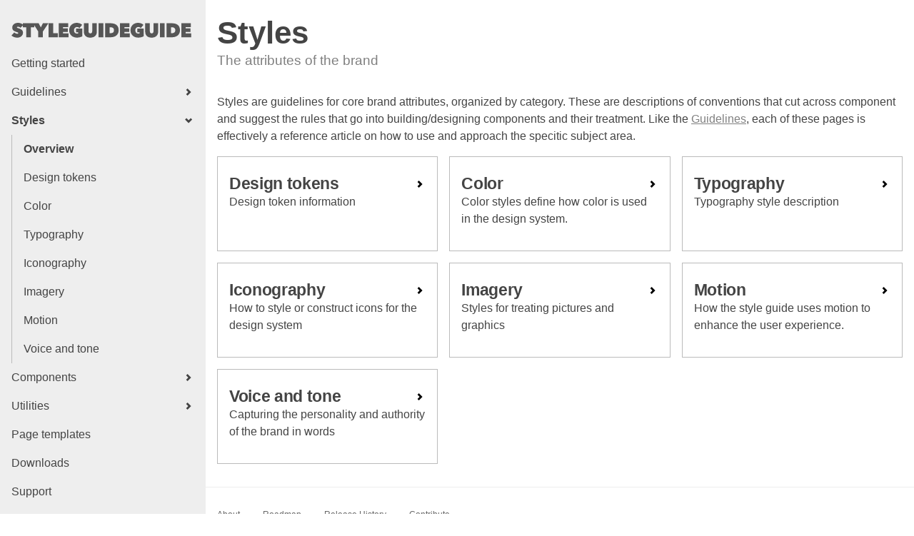

--- FILE ---
content_type: text/html; charset=utf-8
request_url: https://bradfrost.github.io/style-guide-guide/styles/
body_size: 7430
content:
<!DOCTYPE html>
<html>

	<head>
	<meta charset="utf-8">
	<meta name="viewport" content="width=device-width, initial-scale=1">
	<meta http-equiv="X-UA-Compatible" content="IE=EmulateIE11">

	<title>Styles | Style Guide Guide</title>
	<meta name="description" content="Write an awesome description for your new site here. You can edit this line in _config.yml. It will appear in your document head meta (for Google search results) and in your feed.xml site description.
">

	<link rel="stylesheet" href="/style-guide-guide/css/main.css">
	<link rel="stylesheet" href="/style-guide-guide/css/style-guide.css">
	<link rel="icon" href="/style-guide-guide/favicon.ico">

	<link rel="canonical" href="http://yourdomain.com/style-guide-guide/styles/">
</head>


	<body>

        <div class="l-page-layout l-page-layout--two-column-fixed">

            <div class="l-page-layout__secondary">

                <header class="c-header c-header--vertical" role="banner">

    <div class="c-header__inner">

        <h3 class="c-logo">

	<a href="/style-guide-guide/" class="c-logo__link" rel="home">

		<svg class="c-logo__img" width="644px" height="53px" viewBox="0 0 644 53" version="1.1" xmlns="http://www.w3.org/2000/svg" xmlns:xlink="http://www.w3.org/1999/xlink">
			<title>Style Guide Guide</title>
			<path d="M20.86,52.36 C18.8533233,52.36 16.8816764,52.1850017 14.945,51.835 C13.0083236,51.4849983 11.1416756,50.97167 9.345,50.295 C7.54832435,49.6183299 5.8566746,48.8250046 4.27,47.915 C2.6833254,47.0049955 1.2600063,45.9900056 0,44.87 L10.15,33.81 C11.3166725,35.0700063 12.8683236,36.1899951 14.805,37.17 C16.7416763,38.1500049 18.7366564,38.64 20.79,38.64 C21.723338,38.64 22.5749962,38.4766683 23.345,38.15 C24.1150039,37.8233317 24.5,37.2166711 24.5,36.33 C24.5,35.863331 24.3716679,35.4666683 24.115,35.14 C23.858332,34.8133317 23.4033366,34.4750018 22.75,34.125 C22.0966634,33.7749983 21.198339,33.3900021 20.055,32.97 C18.911661,32.5499979 17.4766753,32.0600028 15.75,31.5 C14.0699916,30.9399972 12.4600077,30.2750039 10.92,29.505 C9.3799923,28.7349962 8.01500595,27.7900056 6.825,26.67 C5.63499405,25.5499944 4.6900035,24.2083412 3.99,22.645 C3.2899965,21.0816589 2.94,19.2033443 2.94,17.01 C2.94,13.9299846 3.5699937,11.3166774 4.83,9.17 C6.0900063,7.0233226 7.71165675,5.26167355 9.695,3.885 C11.6783432,2.50832645 13.9066543,1.5166697 16.38,0.91 C18.8533457,0.3033303 21.3033212,0 23.73,0 C26.996683,0 30.3216498,0.6299937 33.705,1.89 C37.0883502,3.1500063 40.0633205,4.9699881 42.63,7.35 L32.27,17.92 C31.1499944,16.519993 29.7733415,15.4583369 28.14,14.735 C26.5066585,14.0116631 25.0366732,13.65 23.73,13.65 C22.5166606,13.65 21.5366704,13.8249983 20.79,14.175 C20.0433296,14.5250017 19.67,15.0966627 19.67,15.89 C19.67,16.6366704 20.0549961,17.1966648 20.825,17.57 C21.5950038,17.9433352 22.8433247,18.4099972 24.57,18.97 C26.3433422,19.5300028 28.2099902,20.1833296 30.17,20.93 C32.1300098,21.6766704 33.938325,22.644994 35.595,23.835 C37.251675,25.025006 38.6166613,26.4833247 39.69,28.21 C40.7633387,29.9366753 41.3,32.0833205 41.3,34.65 C41.3,37.6366816 40.7050059,40.2383223 39.515,42.455 C38.324994,44.6716778 36.7616763,46.5149927 34.825,47.985 C32.8883236,49.4550074 30.7066788,50.551663 28.28,51.275 C25.8533212,51.998337 23.3800126,52.36 20.86,52.36 Z M69.38,50.96 L52.72,50.96 L52.72,15.47 L40.54,15.47 L40.54,1.4 L81.56,1.4 L81.56,15.47 L69.38,15.47 L69.38,50.96 Z M112.58,50.96 L95.9200001,50.96 L95.9200001,30.66 L77.2300001,1.4 L97.3200001,1.4 L105.16,15.96 L112.65,1.4 L132.25,1.4 L112.58,30.66 L112.58,50.96 Z M132.89,1.4 L149.69,1.4 L149.69,36.68 L166.14,36.68 L166.14,50.96 L132.89,50.96 L132.89,1.4 Z M169.02,1.4 L203.11,1.4 L203.11,15.26 L184.7,15.26 L184.7,19.53 L201.99,19.53 L201.99,32.48 L184.7,32.48 L184.7,37.1 L204.3,37.1 L204.3,50.96 L169.02,50.96 L169.02,1.4 Z M234.13,52.22 C230.209981,52.22 226.581684,51.6133394 223.245,50.4 C219.908317,49.1866606 217.015012,47.4483447 214.565,45.185 C212.114988,42.9216554 210.190007,40.1800161 208.79,36.96 C207.389993,33.7399839 206.69,30.1466865 206.69,26.18 C206.69,22.2133135 207.389993,18.6200161 208.79,15.4 C210.190007,12.1799839 212.103321,9.4266781 214.53,7.14 C216.956679,4.8533219 219.803317,3.09167285 223.07,1.855 C226.336683,0.61832715 229.836648,0 233.57,0 C237.443353,0 241.118316,0.6299937 244.595,1.89 C248.071684,3.1500063 250.906656,4.8766557 253.1,7.07 L243.37,18.76 C242.343328,17.5466606 241.130007,16.578337 239.73,15.855 C238.329993,15.1316631 236.603344,14.77 234.55,14.77 C233.19666,14.77 231.87834,15.0383307 230.595,15.575 C229.31166,16.1116694 228.180005,16.8816617 227.2,17.885 C226.219995,18.8883384 225.42667,20.089993 224.82,21.49 C224.213331,22.890007 223.91,24.4533247 223.91,26.18 C223.91,29.6333506 224.808325,32.4449892 226.605,34.615 C228.401676,36.7850109 231.283314,37.87 235.25,37.87 C235.950004,37.87 236.67333,37.8116673 237.42,37.695 C238.166671,37.5783328 238.749998,37.4033345 239.17,37.17 L239.17,33.39 L231.19,33.39 L231.19,20.3 L253.94,20.3 L253.94,47.39 C252.773328,48.0900035 251.431674,48.7316638 249.915,49.315 C248.398326,49.8983363 246.788342,50.3999979 245.085,50.82 C243.381658,51.2400021 241.596676,51.5783321 239.73,51.835 C237.863324,52.091668 235.996676,52.22 234.13,52.22 Z M282.23,52.36 C278.356648,52.36 274.985015,51.8233387 272.115,50.75 C269.244986,49.6766613 266.853343,48.206676 264.94,46.34 C263.026657,44.473324 261.603338,42.2683461 260.67,39.725 C259.736662,37.181654 259.27,34.4400147 259.27,31.5 L259.27,1.4 L275.93,1.4 L275.93,29.68 C275.93,32.0600119 276.501661,33.9149934 277.645,35.245 C278.788339,36.5750067 280.40999,37.24 282.51,37.24 C284.610011,37.24 286.231661,36.5750067 287.375,35.245 C288.518339,33.9149934 289.09,32.0600119 289.09,29.68 L289.09,1.4 L305.68,1.4 L305.68,31.5 C305.68,34.4400147 305.178339,37.181654 304.175,39.725 C303.171662,42.2683461 301.69001,44.473324 299.73,46.34 C297.76999,48.206676 295.331682,49.6766613 292.415,50.75 C289.498319,51.8233387 286.103353,52.36 282.23,52.36 Z M311.92,1.4 L328.72,1.4 L328.72,50.96 L311.92,50.96 L311.92,1.4 Z M335.66,50.96 L335.66,1.4 L354.14,1.4 C358.06002,1.4 361.804983,1.78499615 365.375,2.555 C368.945018,3.32500385 372.094987,4.65499055 374.825,6.545 C377.555014,8.43500945 379.736659,10.9433177 381.37,14.07 C383.003342,17.1966823 383.82,21.1399762 383.82,25.9 C383.82,30.2400217 383.038342,33.9966508 381.475,37.17 C379.911659,40.3433492 377.823347,42.9449899 375.21,44.975 C372.596654,47.0050102 369.586684,48.5099951 366.18,49.49 C362.773317,50.4700049 359.226685,50.96 355.54,50.96 L335.66,50.96 Z M351.69,15.54 L351.69,36.68 L354.77,36.68 C358.69002,36.68 361.69999,35.8283419 363.8,34.125 C365.900011,32.4216582 366.95,29.6333527 366.95,25.76 C366.95,22.5399839 365.900011,20.0316757 363.8,18.235 C361.69999,16.4383244 358.900018,15.54 355.4,15.54 L351.69,15.54 Z M388.52,1.4 L422.61,1.4 L422.61,15.26 L404.2,15.26 L404.2,19.53 L421.49,19.53 L421.49,32.48 L404.2,32.48 L404.2,37.1 L423.8,37.1 L423.8,50.96 L388.52,50.96 L388.52,1.4 Z M453.63,52.22 C449.709981,52.22 446.081684,51.6133394 442.745,50.4 C439.408317,49.1866606 436.515013,47.4483447 434.065,45.185 C431.614988,42.9216554 429.690007,40.1800161 428.29,36.96 C426.889993,33.7399839 426.19,30.1466865 426.19,26.18 C426.19,22.2133135 426.889993,18.6200161 428.29,15.4 C429.690007,12.1799839 431.603322,9.4266781 434.03,7.14 C436.456679,4.8533219 439.303317,3.09167285 442.57,1.855 C445.836683,0.61832715 449.336648,0 453.07,0 C456.943353,0 460.618316,0.6299937 464.095,1.89 C467.571685,3.1500063 470.406656,4.8766557 472.6,7.07 L462.87,18.76 C461.843329,17.5466606 460.630007,16.578337 459.23,15.855 C457.829993,15.1316631 456.103344,14.77 454.05,14.77 C452.69666,14.77 451.37834,15.0383307 450.095,15.575 C448.811661,16.1116694 447.680005,16.8816617 446.7,17.885 C445.719996,18.8883384 444.92667,20.089993 444.32,21.49 C443.713331,22.890007 443.41,24.4533247 443.41,26.18 C443.41,29.6333506 444.308325,32.4449892 446.105,34.615 C447.901676,36.7850109 450.783314,37.87 454.75,37.87 C455.450004,37.87 456.17333,37.8116673 456.92,37.695 C457.666671,37.5783328 458.249998,37.4033345 458.67,37.17 L458.67,33.39 L450.69,33.39 L450.69,20.3 L473.44,20.3 L473.44,47.39 C472.273328,48.0900035 470.931675,48.7316638 469.415,49.315 C467.898326,49.8983363 466.288342,50.3999979 464.585,50.82 C462.881659,51.2400021 461.096676,51.5783321 459.23,51.835 C457.363324,52.091668 455.496676,52.22 453.63,52.22 Z M501.730001,52.36 C497.856648,52.36 494.485015,51.8233387 491.615001,50.75 C488.744986,49.6766613 486.353343,48.206676 484.440001,46.34 C482.526658,44.473324 481.103339,42.2683461 480.170001,39.725 C479.236663,37.181654 478.770001,34.4400147 478.770001,31.5 L478.770001,1.4 L495.430001,1.4 L495.430001,29.68 C495.430001,32.0600119 496.001661,33.9149934 497.145001,35.245 C498.28834,36.5750067 499.90999,37.24 502.010001,37.24 C504.110011,37.24 505.731661,36.5750067 506.875001,35.245 C508.01834,33.9149934 508.590001,32.0600119 508.590001,29.68 L508.590001,1.4 L525.180001,1.4 L525.180001,31.5 C525.180001,34.4400147 524.678339,37.181654 523.675001,39.725 C522.671662,42.2683461 521.19001,44.473324 519.230001,46.34 C517.269991,48.206676 514.831682,49.6766613 511.915001,50.75 C508.998319,51.8233387 505.603353,52.36 501.730001,52.36 Z M531.420001,1.4 L548.220001,1.4 L548.220001,50.96 L531.420001,50.96 L531.420001,1.4 Z M555.160001,50.96 L555.160001,1.4 L573.640001,1.4 C577.56002,1.4 581.304983,1.78499615 584.875001,2.555 C588.445018,3.32500385 591.594987,4.65499055 594.325001,6.545 C597.055014,8.43500945 599.236659,10.9433177 600.870001,14.07 C602.503342,17.1966823 603.320001,21.1399762 603.320001,25.9 C603.320001,30.2400217 602.538342,33.9966508 600.975001,37.17 C599.411659,40.3433492 597.323347,42.9449899 594.710001,44.975 C592.096654,47.0050102 589.086684,48.5099951 585.680001,49.49 C582.273317,50.4700049 578.726686,50.96 575.040001,50.96 L555.160001,50.96 Z M571.190001,15.54 L571.190001,36.68 L574.270001,36.68 C578.19002,36.68 581.19999,35.8283419 583.300001,34.125 C585.400011,32.4216582 586.450001,29.6333527 586.450001,25.76 C586.450001,22.5399839 585.400011,20.0316757 583.300001,18.235 C581.19999,16.4383244 578.400018,15.54 574.900001,15.54 L571.190001,15.54 Z M608.020001,1.4 L642.110001,1.4 L642.110001,15.26 L623.700001,15.26 L623.700001,19.53 L640.990001,19.53 L640.990001,32.48 L623.700001,32.48 L623.700001,37.1 L643.300001,37.1 L643.300001,50.96 L608.020001,50.96 L608.020001,1.4 Z" id="STYLEGUIDEGUIDE" fill="#565656"></path>
		</svg><!--end .c-header__logo-->

	</a><!--end c-logo__link-->

</h3><!--end c-logo-->


    	<button class="c-btn c-btn--small c-header__nav-btn js-nav-trigger">Menu</button>

    	<div class="c-header__nav-container js-nav-panel">

			<nav class="c-primary-nav" role="navigation">

	<ul class="c-primary-nav__list c-primary-nav__list--flush js-nav-panel" role="tablist" aria-multiselectable="true">

		<li class="c-primary-nav__item">
			<a href="/style-guide-guide/getting-started.html" class="c-primary-nav__link ">
				<span class="c-primary-nav__text">Getting started</span>
			</a>
		</li><!-- end c-nav__list__item -->

		<li class="c-primary-nav__item ">
			<a class="c-primary-nav__link c-primary-nav__link--has-children js-nav-dropdown-trigger " href="/style-guide-guide/guidelines/">

				<span class="c-primary-nav__text">Guidelines</span>

				<svg class="c-icon c-primary-nav__icon" aria-hidden="true">
					<use href="/style-guide-guide/icons.svg#chevron-right"></use>
				</svg>

			</a>

			<ul class="c-primary-nav__sublist js-nav-dropdownn ">
			

				

			

				

			

				

			

				
				<li class="c-primary-nav__item">
					<a class="c-primary-nav__link " href="/style-guide-guide/guidelines/">
                    

                    <span class="c-primary-nav__text">Overview</span>

                    
					</a>
				</li>
				

			

				

			

				
				<li class="c-primary-nav__item">
					<a class="c-primary-nav__link " href="/style-guide-guide/guidelines/principles.html">
                    

                    Design Principles

                    
					</a>
				</li>
				

			

				
				<li class="c-primary-nav__item">
					<a class="c-primary-nav__link " href="/style-guide-guide/guidelines/code.html">
                    

                    Code conventions

                    
					</a>
				</li>
				

			

				

			

				
				<li class="c-primary-nav__item">
					<a class="c-primary-nav__link " href="/style-guide-guide/guidelines/accessibility.html">
                    

                    Accessibility

                    
					</a>
				</li>
				

			

				

			

				
				<li class="c-primary-nav__item">
					<a class="c-primary-nav__link " href="/style-guide-guide/guidelines/data-display.html">
                    

                    Data display

                    
					</a>
				</li>
				

			

				

			

				
				<li class="c-primary-nav__item">
					<a class="c-primary-nav__link " href="/style-guide-guide/guidelines/data-entry.html">
                    

                    Data entry

                    
					</a>
				</li>
				

			

				

			

				
				<li class="c-primary-nav__item">
					<a class="c-primary-nav__link " href="/style-guide-guide/guidelines/data-validation.html">
                    

                    Data validation

                    
					</a>
				</li>
				

			

				

			

				
				<li class="c-primary-nav__item">
					<a class="c-primary-nav__link " href="/style-guide-guide/guidelines/input-modes.html">
                    

                    Input modes

                    
					</a>
				</li>
				

			

				

			

				
				<li class="c-primary-nav__item">
					<a class="c-primary-nav__link " href="/style-guide-guide/guidelines/navigation.html">
                    

                    Navigation

                    
					</a>
				</li>
				

			

				
				<li class="c-primary-nav__item">
					<a class="c-primary-nav__link " href="/style-guide-guide/guidelines/notifications.html">
                    

                    Notifications

                    
					</a>
				</li>
				

			

				
				<li class="c-primary-nav__item">
					<a class="c-primary-nav__link " href="/style-guide-guide/guidelines/writing.html">
                    

                    Writing

                    
					</a>
				</li>
				

			

				
				<li class="c-primary-nav__item">
					<a class="c-primary-nav__link " href="/style-guide-guide/guidelines/browsers.html">
                    

                    Browser support

                    
					</a>
				</li>
				

			

				

			

				

			

				

			

				

			

				

			

				

			

				

			

				

			

				

			

				

			

				

			

				

			

				

			

				

			

				

			

				

			

				

			

				

			

				

			

				

			

				

			

				

			

				

			

				

			

				

			

				

			

				

			

				

			

				

			

				

			

				

			

				

			

				

			

				

			

				

			

				

			

				

			

				

			

				

			

				

			

				

			

				

			

				

			

				

			

				

			

				

			

				

			

				

			

				

			

				

			

				

			

				

			
			</ul>
		</li>


		<li class="c-primary-nav__item is-active">

			<a href="/style-guide-guide/styles/index.html" class="c-primary-nav__link c-primary-nav__link--has-children js-nav-dropdown-trigger  is-active  is-current">

				<span class="c-primary-nav__span">Styles</span>

				<svg class="c-icon c-primary-nav__icon" aria-hidden="true">
					<use href="/style-guide-guide/icons.svg#chevron-right"></use>
				</svg>

			</a>

			<ul class="c-primary-nav__sublist js-nav-dropdown  is-active">
			
				
					
				
			
				
					
					<li class="c-primary-nav__item">
						<a class="c-primary-nav__link is-active is-current" href="/style-guide-guide/styles/">
                        

                        <span class="c-primary-nav__text">Overview</span>

                        
						</a>
					</li>
					
				
			
				
					
				
			
				
					
				
			
				
					
					<li class="c-primary-nav__item">
						<a class="c-primary-nav__link " href="/style-guide-guide/styles/design-tokens.html">
                        

                        Design tokens

                        
						</a>
					</li>
					
				
			
				
					
				
			
				
					
				
			
				
					
					<li class="c-primary-nav__item">
						<a class="c-primary-nav__link " href="/style-guide-guide/styles/color.html">
                        

                        Color

                        
						</a>
					</li>
					
				
			
				
					
				
			
				
					
					<li class="c-primary-nav__item">
						<a class="c-primary-nav__link " href="/style-guide-guide/styles/typography.html">
                        

                        Typography

                        
						</a>
					</li>
					
				
			
				
					
				
			
				
					
					<li class="c-primary-nav__item">
						<a class="c-primary-nav__link " href="/style-guide-guide/styles/iconography.html">
                        

                        Iconography

                        
						</a>
					</li>
					
				
			
				
					
				
			
				
					
					<li class="c-primary-nav__item">
						<a class="c-primary-nav__link " href="/style-guide-guide/styles/imagery.html">
                        

                        Imagery

                        
						</a>
					</li>
					
				
			
				
					
				
			
				
					
					<li class="c-primary-nav__item">
						<a class="c-primary-nav__link " href="/style-guide-guide/styles/motion.html">
                        

                        Motion

                        
						</a>
					</li>
					
				
			
				
					
				
			
				
					
					<li class="c-primary-nav__item">
						<a class="c-primary-nav__link " href="/style-guide-guide/styles/voice-tone.html">
                        

                        Voice and tone

                        
						</a>
					</li>
					
				
			
				
					
				
			
				
					
				
			
				
					
				
			
				
					
				
			
				
					
				
			
				
					
				
			
				
					
				
			
				
					
				
			
				
					
				
			
				
					
				
			
				
					
				
			
				
					
				
			
				
					
				
			
				
					
				
			
				
			
				
					
				
			
				
					
				
			
				
					
				
			
				
					
				
			
				
					
				
			
				
					
				
			
				
					
				
			
				
					
				
			
				
					
				
			
				
					
				
			
				
					
				
			
				
					
				
			
				
					
				
			
				
					
				
			
				
					
				
			
				
					
				
			
				
					
				
			
				
					
				
			
				
					
				
			
				
					
				
			
				
					
				
			
				
			
				
					
				
			
				
					
				
			
				
					
				
			
				
					
				
			
				
					
				
			
				
			
				
					
				
			
				
					
				
			
				
					
				
			
				
					
				
			
				
					
				
			
				
					
				
			
				
					
				
			
				
					
				
			
				
					
				
			
				
					
				
			
				
					
				
			
				
					
				
			
				
			
			</ul>

		</li><!-- end c-nav__list__item -->

		<li class="c-primary-nav__item ">
			<a class="c-primary-nav__link c-primary-nav__link--has-children js-nav-dropdown-trigger " href="/style-guide-guide/components/">

				<span class="c-primary-nav__text">Components</span>

				<svg class="c-icon c-primary-nav__icon" aria-hidden="true">
					<use href="/style-guide-guide/icons.svg#chevron-right"></use>
				</svg>

			</a><!--end c-primary-nav__link-->

			<ul class="c-primary-nav__sublist js-nav-dropdown ">

				<li class="c-primary-nav__subitem ">

	<a class="c-primary-nav__sublink c-primary-nav__sublink--has-children js-nav-dropdown-trigger  " href="#">

		<span class="c-primary-nav__text">Blocks and cards</span>

		
		<svg class="c-icon c-primary-nav__subicon" aria-hidden="true">
			<use href="/style-guide-guide/icons.svg#chevron-right"></use>
		</svg>
		
	</a><!--end c-primary-nav__link-->

	
	<ul class="c-primary-nav__sublist js-nav-dropdown ">

	

		

	

		

	

		

	

		

	

		

	

		

	

		

	

		

	

		

	

		

	

		

	

		

	

		

	

		

	

		

	

		

	

		

	

		

	

		

	

		

	

		

	

		

	

		

	

		

	

		

	

		

	

		

	

		

	

		

	

		

	

		

	

		

	

		

	

		

	

		

	

		

	

		

	

		

	

		

	

		

	

		

	

		

	

		

	

		

	

		

	

		

	

		

	

		

	

		

	

		

			<li class="c-primary-nav__subitem ">

                <a class="c-primary-nav__sublink " href="/style-guide-guide/components/blocks-and-cards/">
				    Overview
				</a><!-- end c-primary-nav__link -->

			</li><!-- end c-primary-nav__item -->

		

	

		

	

		

	

		

	

		

	

		

	

		

	

		

	

		

	

		

	

		

	

		

	

		

	

		

	

		

	

		

	

		

	

		

	

		

	

		

	

		

	

		

	

		

	

		

	

		

	

	

		

	

		

	

		

	

		

	

		

	

		

	

		

	

		

	

		

	

		

	

		

	

		

	

		

	

		

	

		

	

		

	

		

	

		

	

		

	

		

	

		

	

		

	

		

	

		

	

		

	

		

	

		

	

		

	

		

	

		

			<li class="c-primary-nav__subitem ">

                <a class="c-primary-nav__sublink " href="/style-guide-guide/components/blocks-and-cards/card.html">
			    	Card
				</a><!-- end c-primary-nav__link -->

			</li><!-- end c-primary-nav__item -->

		

	

		

	

		

	

		

	

		

	

		

	

		

	

		

			<li class="c-primary-nav__subitem ">

                <a class="c-primary-nav__sublink " href="/style-guide-guide/components/blocks-and-cards/hero.html">
			    	Hero
				</a><!-- end c-primary-nav__link -->

			</li><!-- end c-primary-nav__item -->

		

	

		

	

		

	

		

	

		

	

		

	

		

	

		

	

		

	

		

	

		

	

		

	

		

	

		

	

		

	

		

	

		

	

		

	

		

	

		

	

		

	

		

	

		

	

		

	

		

	

		

	

		

	

		

	

		

	

		

	

		

	

		

	

		

			<li class="c-primary-nav__subitem ">

                <a class="c-primary-nav__sublink " href="/style-guide-guide/components/blocks-and-cards/tile.html">
			    	Tile
				</a><!-- end c-primary-nav__link -->

			</li><!-- end c-primary-nav__item -->

		

	

		

	

		

	

		

	

		

	

		

	
</ul><!-- end c-primary-nav__sublist-->

	

</li><!-- end c-primary-nav__item-->


        <li class="c-primary-nav__subitem ">

	<a class="c-primary-nav__sublink c-primary-nav__sublink--has-children js-nav-dropdown-trigger  " href="#">

		<span class="c-primary-nav__text">Buttons</span>

		
		<svg class="c-icon c-primary-nav__subicon" aria-hidden="true">
			<use href="/style-guide-guide/icons.svg#chevron-right"></use>
		</svg>
		
	</a><!--end c-primary-nav__link-->

	
	<ul class="c-primary-nav__sublist js-nav-dropdown ">

	

		

	

		

	

		

	

		

	

		

	

		

	

		

	

		

	

		

	

		

	

		

	

		

	

		

	

		

	

		

	

		

	

		

	

		

	

		

	

		

	

		

	

		

	

		

	

		

	

		

	

		

	

		

	

		

	

		

	

		

	

		

	

		

	

		

	

		

	

		

	

		

	

		

	

		

	

		

	

		

	

		

	

		

	

		

	

		

	

		

	

		

	

		

	

		

	

		

	

		

	

		

	

		

			<li class="c-primary-nav__subitem ">

                <a class="c-primary-nav__sublink " href="/style-guide-guide/components/buttons/">
				    Overview
				</a><!-- end c-primary-nav__link -->

			</li><!-- end c-primary-nav__item -->

		

	

		

	

		

	

		

	

		

	

		

	

		

	

		

	

		

	

		

	

		

	

		

	

		

	

		

	

		

	

		

	

		

	

		

	

		

	

		

	

		

	

		

	

		

	

	

		

	

		

	

		

	

		

	

		

	

		

	

		

	

		

	

		

	

		

	

		

	

		

	

		

	

		

	

		

	

		

	

		

	

		

	

		

	

		

	

		

	

		

	

		

	

		

	

		

	

		

	

		

			<li class="c-primary-nav__subitem ">

                <a class="c-primary-nav__sublink " href="/style-guide-guide/components/buttons/button-group.html">
			    	Button group
				</a><!-- end c-primary-nav__link -->

			</li><!-- end c-primary-nav__item -->

		

	

		

			<li class="c-primary-nav__subitem ">

                <a class="c-primary-nav__sublink " href="/style-guide-guide/components/buttons/button.html">
			    	Button
				</a><!-- end c-primary-nav__link -->

			</li><!-- end c-primary-nav__item -->

		

	

		

	

		

	

		

	

		

	

		

	

		

	

		

	

		

	

		

	

		

	

		

	

		

	

		

	

		

	

		

	

		

	

		

	

		

	

		

	

		

	

		

	

		

	

		

	

		

	

		

	

		

	

		

	

		

	

		

	

		

	

		

	

		

	

		

	

		

	

		

	

		

	

		

			<li class="c-primary-nav__subitem ">

                <a class="c-primary-nav__sublink " href="/style-guide-guide/components/buttons/text-button.html">
			    	Text button
				</a><!-- end c-primary-nav__link -->

			</li><!-- end c-primary-nav__item -->

		

	

		

	

		

	

		

	

		

	

		

	

		

	

		

	

		

	

		

	
</ul><!-- end c-primary-nav__sublist-->

	

</li><!-- end c-primary-nav__item-->


				<li class="c-primary-nav__subitem ">

	<a class="c-primary-nav__sublink c-primary-nav__sublink--has-children js-nav-dropdown-trigger  " href="#">

		<span class="c-primary-nav__text">Charts and graphs</span>

		
		<svg class="c-icon c-primary-nav__subicon" aria-hidden="true">
			<use href="/style-guide-guide/icons.svg#chevron-right"></use>
		</svg>
		
	</a><!--end c-primary-nav__link-->

	
	<ul class="c-primary-nav__sublist js-nav-dropdown ">

	

		

	

		

	

		

	

		

	

		

	

		

	

		

	

		

	

		

	

		

	

		

	

		

	

		

	

		

	

		

	

		

	

		

	

		

	

		

	

		

	

		

	

		

	

		

	

		

	

		

	

		

	

		

	

		

	

		

	

		

	

		

	

		

	

		

	

		

	

		

	

		

	

		

	

		

	

		

	

		

	

		

	

		

	

		

	

		

	

		

	

		

	

		

	

		

			<li class="c-primary-nav__subitem ">

                <a class="c-primary-nav__sublink " href="/style-guide-guide/components/charts-and-graphs/">
				    Overview
				</a><!-- end c-primary-nav__link -->

			</li><!-- end c-primary-nav__item -->

		

	

		

	

		

	

		

	

		

	

		

	

		

	

		

	

		

	

		

	

		

	

		

	

		

	

		

	

		

	

		

	

		

	

		

	

		

	

		

	

		

	

		

	

		

	

		

	

		

	

		

	

		

	

	

		

	

		

	

		

	

		

	

		

	

		

	

		

	

		

	

		

	

		

	

		

	

		

	

		

	

		

	

		

	

		

	

		

	

		

	

		

	

		

	

		

	

		

	

		

	

		

	

		

			<li class="c-primary-nav__subitem ">

                <a class="c-primary-nav__sublink " href="/style-guide-guide/components/charts-and-graphs/bar-graph.html">
			    	Bar graph
				</a><!-- end c-primary-nav__link -->

			</li><!-- end c-primary-nav__item -->

		

	

		

	

		

	

		

	

		

	

		

	

		

	

		

	

		

	

		

	

		

	

		

	

		

	

		

	

		

	

		

	

		

	

		

	

		

	

		

	

		

	

		

	

		

	

		

	

		

	

		

	

		

	

		

	

		

	

		

	

		

	

		

	

		

	

		

	

		

	

		

	

		

	

		

	

		

	

		

	

		

	

		

	

		

	

		

	

		

	

		

	

		

	

		

	

		

	

		

	
</ul><!-- end c-primary-nav__sublist-->

	

</li><!-- end c-primary-nav__item-->


                <li class="c-primary-nav__subitem ">

	<a class="c-primary-nav__sublink c-primary-nav__sublink--has-children js-nav-dropdown-trigger  " href="#">

		<span class="c-primary-nav__text">Form controls</span>

		
		<svg class="c-icon c-primary-nav__subicon" aria-hidden="true">
			<use href="/style-guide-guide/icons.svg#chevron-right"></use>
		</svg>
		
	</a><!--end c-primary-nav__link-->

	
	<ul class="c-primary-nav__sublist js-nav-dropdown ">

	

		

	

		

	

		

	

		

	

		

	

		

	

		

	

		

	

		

	

		

	

		

	

		

	

		

	

		

	

		

	

		

	

		

	

		

	

		

	

		

	

		

	

		

	

		

	

		

	

		

	

		

	

		

	

		

	

		

	

		

	

		

	

		

	

		

	

		

	

		

	

		

	

		

	

		

	

		

	

		

	

		

	

		

	

		

	

		

			<li class="c-primary-nav__subitem ">

                <a class="c-primary-nav__sublink " href="/style-guide-guide/components/form-controls/">
				    Overview
				</a><!-- end c-primary-nav__link -->

			</li><!-- end c-primary-nav__item -->

		

	

		

	

		

	

		

	

		

	

		

	

		

	

		

	

		

	

		

	

		

	

		

	

		

	

		

	

		

	

		

	

		

	

		

	

		

	

		

	

		

	

		

	

		

	

		

	

		

	

		

	

		

	

		

	

		

	

		

	

		

	

	

		

	

		

	

		

	

		

	

		

	

		

	

		

	

		

	

		

	

		

	

		

	

		

	

		

	

		

	

		

	

		

	

		

	

		

	

		

	

		

	

		

	

		

	

		

	

		

	

		

	

		

	

		

	

		

	

		

	

		

	

		

	

		

	

		

	

		

	

		

	

		

	

		

	

		

	

		

	

		

	

		

	

		

	

		

	

		

	

		

	

		

	

		

	

		

	

		

	

		

	

		

	

		

	

		

	

		

	

		

	

		

	

		

	

		

	

		

	

		

	

		

	

		

	

		

	

		

	

		

	

		

			<li class="c-primary-nav__subitem ">

                <a class="c-primary-nav__sublink " href="/style-guide-guide/components/form-controls/text-field.html">
			    	Text field
				</a><!-- end c-primary-nav__link -->

			</li><!-- end c-primary-nav__item -->

		

	

		

	

		

	

		

	

		

	

		

	

		

	

		

	

		

	
</ul><!-- end c-primary-nav__sublist-->

	

</li><!-- end c-primary-nav__item-->


				<li class="c-primary-nav__subitem ">

	<a class="c-primary-nav__sublink c-primary-nav__sublink--has-children js-nav-dropdown-trigger  " href="#">

		<span class="c-primary-nav__text">Headers and footers</span>

		
		<svg class="c-icon c-primary-nav__subicon" aria-hidden="true">
			<use href="/style-guide-guide/icons.svg#chevron-right"></use>
		</svg>
		
	</a><!--end c-primary-nav__link-->

	
	<ul class="c-primary-nav__sublist js-nav-dropdown ">

	

		

	

		

	

		

	

		

	

		

	

		

	

		

	

		

	

		

	

		

	

		

	

		

	

		

	

		

	

		

	

		

	

		

	

		

	

		

	

		

	

		

	

		

	

		

	

		

	

		

	

		

	

		

	

		

	

		

	

		

	

		

	

		

	

		

	

		

	

		

	

		

	

		

	

		

	

		

	

		

	

		

	

		

			<li class="c-primary-nav__subitem ">

                <a class="c-primary-nav__sublink " href="/style-guide-guide/components/headers-and-footers/">
				    Overview
				</a><!-- end c-primary-nav__link -->

			</li><!-- end c-primary-nav__item -->

		

	

		

	

		

	

		

	

		

	

		

	

		

	

		

	

		

	

		

	

		

	

		

	

		

	

		

	

		

	

		

	

		

	

		

	

		

	

		

	

		

	

		

	

		

	

		

	

		

	

		

	

		

	

		

	

		

	

		

	

		

	

		

	

		

	

	

		

	

		

	

		

	

		

	

		

	

		

	

		

	

		

	

		

	

		

	

		

	

		

	

		

	

		

	

		

	

		

	

		

	

		

	

		

	

		

	

		

	

		

	

		

	

		

	

		

	

		

	

		

	

		

	

		

	

		

	

		

	

		

	

		

	

		

			<li class="c-primary-nav__subitem ">

                <a class="c-primary-nav__sublink " href="/style-guide-guide/components/headers-and-footers/footers.html">
			    	Footer
				</a><!-- end c-primary-nav__link -->

			</li><!-- end c-primary-nav__item -->

		

	

		

	

		

	

		

	

		

	

		

			<li class="c-primary-nav__subitem ">

                <a class="c-primary-nav__sublink " href="/style-guide-guide/components/headers-and-footers/horizontal-header.html">
			    	Horizontal header
				</a><!-- end c-primary-nav__link -->

			</li><!-- end c-primary-nav__item -->

		

	

		

	

		

	

		

	

		

	

		

	

		

	

		

	

		

	

		

	

		

	

		

	

		

	

		

	

		

	

		

	

		

	

		

	

		

	

		

	

		

	

		

	

		

	

		

	

		

	

		

	

		

	

		

	

		

	

		

	

		

	

		

	

		

			<li class="c-primary-nav__subitem ">

                <a class="c-primary-nav__sublink " href="/style-guide-guide/components/headers-and-footers/vertical-header.html">
			    	Vertical header
				</a><!-- end c-primary-nav__link -->

			</li><!-- end c-primary-nav__item -->

		

	

		

	

		

	

		

	
</ul><!-- end c-primary-nav__sublist-->

	

</li><!-- end c-primary-nav__item-->


                <li class="c-primary-nav__subitem ">

	<a class="c-primary-nav__sublink c-primary-nav__sublink--has-children js-nav-dropdown-trigger  " href="#">

		<span class="c-primary-nav__text">Icons</span>

		
		<svg class="c-icon c-primary-nav__subicon" aria-hidden="true">
			<use href="/style-guide-guide/icons.svg#chevron-right"></use>
		</svg>
		
	</a><!--end c-primary-nav__link-->

	
	<ul class="c-primary-nav__sublist js-nav-dropdown ">

	

		

	

		

	

		

	

		

	

		

	

		

	

		

	

		

	

		

	

		

	

		

	

		

	

		

	

		

	

		

	

		

	

		

	

		

	

		

	

		

	

		

	

		

	

		

	

		

	

		

	

		

	

		

	

		

	

		

	

		

	

		

	

		

	

		

	

		

	

		

	

		

	

		

	

		

	

		

	

		

	

		

	

		

	

		

	

		

	

		

	

		

	

		

	

		

	

		

	

		

	

		

	

		

	

		

	

		

			<li class="c-primary-nav__subitem ">

                <a class="c-primary-nav__sublink " href="/style-guide-guide/components/icons/">
				    Overview
				</a><!-- end c-primary-nav__link -->

			</li><!-- end c-primary-nav__item -->

		

	

		

	

		

	

		

	

		

	

		

	

		

	

		

	

		

	

		

	

		

	

		

	

		

	

		

	

		

	

		

	

		

	

		

	

		

	

		

	

		

	

	

		

	

		

	

		

	

		

	

		

	

		

	

		

	

		

	

		

	

		

	

		

	

		

	

		

	

		

	

		

	

		

	

		

	

		

	

		

	

		

	

		

	

		

	

		

	

		

	

		

	

		

	

		

	

		

	

		

	

		

	

		

	

		

	

		

	

		

	

		

	

		

	

		

	

		

	

		

	

		

			<li class="c-primary-nav__subitem ">

                <a class="c-primary-nav__sublink " href="/style-guide-guide/components/icons/icons.html">
			    	Icons
				</a><!-- end c-primary-nav__link -->

			</li><!-- end c-primary-nav__item -->

		

	

		

	

		

	

		

	

		

	

		

	

		

	

		

	

		

	

		

	

		

	

		

	

		

	

		

	

		

	

		

	

		

	

		

	

		

	

		

	

		

	

		

	

		

	

		

	

		

	

		

	

		

	

		

	

		

	

		

	

		

	

		

	

		

	

		

	

		

	
</ul><!-- end c-primary-nav__sublist-->

	

</li><!-- end c-primary-nav__item-->


                <li class="c-primary-nav__subitem ">

	<a class="c-primary-nav__sublink c-primary-nav__sublink--has-children js-nav-dropdown-trigger  " href="#">

		<span class="c-primary-nav__text">Interactive panels</span>

		
		<svg class="c-icon c-primary-nav__subicon" aria-hidden="true">
			<use href="/style-guide-guide/icons.svg#chevron-right"></use>
		</svg>
		
	</a><!--end c-primary-nav__link-->

	
	<ul class="c-primary-nav__sublist js-nav-dropdown ">

	

		

	

		

	

		

	

		

	

		

	

		

	

		

	

		

	

		

	

		

	

		

	

		

	

		

	

		

	

		

	

		

	

		

	

		

	

		

	

		

	

		

	

		

	

		

	

		

	

		

	

		

	

		

	

		

	

		

	

		

	

		

	

		

	

		

	

		

	

		

	

		

	

		

	

		

	

		

	

		

	

		

	

		

	

		

			<li class="c-primary-nav__subitem ">

                <a class="c-primary-nav__sublink " href="/style-guide-guide/components/interactive/">
				    Overview
				</a><!-- end c-primary-nav__link -->

			</li><!-- end c-primary-nav__item -->

		

	

		

	

		

	

		

	

		

	

		

	

		

	

		

	

		

	

		

	

		

	

		

	

		

	

		

	

		

	

		

	

		

	

		

	

		

	

		

	

		

	

		

	

		

	

		

	

		

	

		

	

		

	

		

	

		

	

		

	

		

	

		

	

	

		

	

		

	

		

	

		

	

		

	

		

	

		

	

		

	

		

	

		

	

		

	

		

	

		

	

		

	

		

	

		

	

		

	

		

	

		

	

		

	

		

	

		

	

		

	

		

	

		

	

		

	

		

	

		

	

		

	

		

	

		

	

		

	

		

	

		

	

		

	

		

	

		

	

		

	

		

	

		

	

		

	

		

	

		

	

		

	

		

	

		

	

		

	

		

	

		

	

		

	

		

	

		

	

		

	

		

	

		

	

		

	

		

	

		

	

		

	

		

	

		

	

		

	

		

	

		

			<li class="c-primary-nav__subitem ">

                <a class="c-primary-nav__sublink " href="/style-guide-guide/components/interactive/tabs.html">
			    	Tabs
				</a><!-- end c-primary-nav__link -->

			</li><!-- end c-primary-nav__item -->

		

	

		

	

		

	

		

	

		

	

		

	

		

	

		

	

		

	

		

	

		

	
</ul><!-- end c-primary-nav__sublist-->

	

</li><!-- end c-primary-nav__item-->


                <li class="c-primary-nav__subitem ">

	<a class="c-primary-nav__sublink c-primary-nav__sublink--has-children js-nav-dropdown-trigger  " href="#">

		<span class="c-primary-nav__text">Lists and collections</span>

		
		<svg class="c-icon c-primary-nav__subicon" aria-hidden="true">
			<use href="/style-guide-guide/icons.svg#chevron-right"></use>
		</svg>
		
	</a><!--end c-primary-nav__link-->

	
	<ul class="c-primary-nav__sublist js-nav-dropdown ">

	

		

	

		

	

		

	

		

	

		

	

		

	

		

	

		

	

		

	

		

	

		

	

		

	

		

	

		

	

		

	

		

	

		

	

		

	

		

	

		

	

		

	

		

	

		

	

		

	

		

	

		

	

		

	

		

	

		

	

		

	

		

	

		

	

		

	

		

	

		

	

		

	

		

	

		

	

		

	

		

	

		

	

		

	

		

	

		

	

		

	

		

	

		

	

		

	

		

	

		

	

		

			<li class="c-primary-nav__subitem ">

                <a class="c-primary-nav__sublink " href="/style-guide-guide/components/lists-and-collections/">
				    Overview
				</a><!-- end c-primary-nav__link -->

			</li><!-- end c-primary-nav__item -->

		

	

		

	

		

	

		

	

		

	

		

	

		

	

		

	

		

	

		

	

		

	

		

	

		

	

		

	

		

	

		

	

		

	

		

	

		

	

		

	

		

	

		

	

		

	

		

	

	

		

	

		

	

		

	

		

	

		

	

		

	

		

	

		

	

		

	

		

	

		

	

		

	

		

	

		

	

		

	

		

	

		

	

		

	

		

	

		

	

		

	

		

	

		

	

		

	

		

	

		

	

		

	

		

	

		

			<li class="c-primary-nav__subitem ">

                <a class="c-primary-nav__sublink " href="/style-guide-guide/components/lists-and-collections/card-list.html">
			    	Card list
				</a><!-- end c-primary-nav__link -->

			</li><!-- end c-primary-nav__item -->

		

	

		

	

		

	

		

	

		

	

		

	

		

	

		

	

		

	

		

	

		

	

		

	

		

	

		

	

		

	

		

	

		

	

		

	

		

	

		

	

		

	

		

	

		

	

		

	

		

	

		

	

		

	

		

	

		

	

		

	

		

	

		

	

		

	

		

	

		

	

		

	

		

	

		

	

		

	

		

			<li class="c-primary-nav__subitem ">

                <a class="c-primary-nav__sublink " href="/style-guide-guide/components/lists-and-collections/tile-list.html">
			    	Tile list
				</a><!-- end c-primary-nav__link -->

			</li><!-- end c-primary-nav__item -->

		

	

		

	

		

	

		

	

		

	

		

	

		

	
</ul><!-- end c-primary-nav__sublist-->

	

</li><!-- end c-primary-nav__item-->


                <li class="c-primary-nav__subitem ">

	<a class="c-primary-nav__sublink c-primary-nav__sublink--has-children js-nav-dropdown-trigger  " href="#">

		<span class="c-primary-nav__text">Media</span>

		
		<svg class="c-icon c-primary-nav__subicon" aria-hidden="true">
			<use href="/style-guide-guide/icons.svg#chevron-right"></use>
		</svg>
		
	</a><!--end c-primary-nav__link-->

	
	<ul class="c-primary-nav__sublist js-nav-dropdown ">

	

		

	

		

	

		

	

		

	

		

	

		

	

		

	

		

	

		

	

		

	

		

	

		

	

		

	

		

	

		

	

		

	

		

	

		

	

		

	

		

	

		

	

		

	

		

	

		

	

		

	

		

	

		

	

		

	

		

	

		

	

		

	

		

	

		

	

		

	

		

	

		

	

		

	

		

	

		

	

		

	

		

	

		

	

		

	

		

	

		

			<li class="c-primary-nav__subitem ">

                <a class="c-primary-nav__sublink " href="/style-guide-guide/components/media/">
				    Overview
				</a><!-- end c-primary-nav__link -->

			</li><!-- end c-primary-nav__item -->

		

	

		

	

		

	

		

	

		

	

		

	

		

	

		

	

		

	

		

	

		

	

		

	

		

	

		

	

		

	

		

	

		

	

		

	

		

	

		

	

		

	

		

	

		

	

		

	

		

	

		

	

		

	

		

	

		

	

		

	

	

		

	

		

	

		

	

		

	

		

	

		

	

		

	

		

	

		

	

		

	

		

	

		

	

		

	

		

	

		

	

		

	

		

	

		

	

		

	

		

	

		

	

		

	

		

	

		

	

		

	

		

	

		

	

		

	

		

	

		

	

		

	

		

	

		

	

		

	

		

	

		

	

		

	

		

	

		

	

		

	

		

	

		

	

		

	

		

	

		

	

		

	

		

	

		

	

		

	

		

	

		

	

		

	

		

	

		

	

		

	

		

	

		

	

		

	

		

	

		

	

		

	

		

	

		

	

		

	

		

	

		

	

		

	

		

	

		

	

		

	

		

	

		

			<li class="c-primary-nav__subitem ">

                <a class="c-primary-nav__sublink " href="/style-guide-guide/components/media/video.html">
			    	Video
				</a><!-- end c-primary-nav__link -->

			</li><!-- end c-primary-nav__item -->

		

	

		

	

		

	
</ul><!-- end c-primary-nav__sublist-->

	

</li><!-- end c-primary-nav__item-->


                <li class="c-primary-nav__subitem ">

	<a class="c-primary-nav__sublink c-primary-nav__sublink--has-children js-nav-dropdown-trigger  " href="#">

		<span class="c-primary-nav__text">Messaging</span>

		
		<svg class="c-icon c-primary-nav__subicon" aria-hidden="true">
			<use href="/style-guide-guide/icons.svg#chevron-right"></use>
		</svg>
		
	</a><!--end c-primary-nav__link-->

	
	<ul class="c-primary-nav__sublist js-nav-dropdown ">

	

		

	

		

	

		

	

		

	

		

	

		

	

		

	

		

	

		

	

		

	

		

	

		

	

		

	

		

	

		

	

		

	

		

	

		

	

		

	

		

	

		

	

		

	

		

	

		

	

		

	

		

	

		

	

		

	

		

	

		

	

		

	

		

	

		

	

		

	

		

	

		

	

		

	

		

	

		

	

		

	

		

	

		

	

		

	

		

	

		

	

		

	

		

	

		

	

		

			<li class="c-primary-nav__subitem ">

                <a class="c-primary-nav__sublink " href="/style-guide-guide/components/messaging/">
				    Overview
				</a><!-- end c-primary-nav__link -->

			</li><!-- end c-primary-nav__item -->

		

	

		

	

		

	

		

	

		

	

		

	

		

	

		

	

		

	

		

	

		

	

		

	

		

	

		

	

		

	

		

	

		

	

		

	

		

	

		

	

		

	

		

	

		

	

		

	

		

	

		

	

	

		

	

		

	

		

	

		

	

		

	

		

	

		

	

		

	

		

	

		

	

		

	

		

	

		

	

		

	

		

	

		

	

		

	

		

	

		

	

		

	

		

	

		

	

		

	

		

			<li class="c-primary-nav__subitem ">

                <a class="c-primary-nav__sublink " href="/style-guide-guide/components/messaging/alert.html">
			    	Alert
				</a><!-- end c-primary-nav__link -->

			</li><!-- end c-primary-nav__item -->

		

	

		

	

		

	

		

	

		

	

		

	

		

	

		

	

		

	

		

	

		

	

		

	

		

	

		

	

		

	

		

	

		

	

		

	

		

	

		

	

		

	

		

	

		

	

		

	

		

	

		

	

		

	

		

	

		

	

		

	

		

	

		

	

		

	

		

	

		

	

		

	

		

	

		

	

		

	

		

	

		

	

		

	

		

	

		

	

		

	

		

	

		

			<li class="c-primary-nav__subitem ">

                <a class="c-primary-nav__sublink " href="/style-guide-guide/components/messaging/tooltip.html">
			    	Tooltip
				</a><!-- end c-primary-nav__link -->

			</li><!-- end c-primary-nav__item -->

		

	

		

	

		

	

		

	

		

	
</ul><!-- end c-primary-nav__sublist-->

	

</li><!-- end c-primary-nav__item-->


                <li class="c-primary-nav__subitem ">

	<a class="c-primary-nav__sublink c-primary-nav__sublink--has-children js-nav-dropdown-trigger  " href="#">

		<span class="c-primary-nav__text">Navigation</span>

		
		<svg class="c-icon c-primary-nav__subicon" aria-hidden="true">
			<use href="/style-guide-guide/icons.svg#chevron-right"></use>
		</svg>
		
	</a><!--end c-primary-nav__link-->

	
	<ul class="c-primary-nav__sublist js-nav-dropdown ">

	

		

	

		

	

		

	

		

	

		

	

		

	

		

	

		

	

		

	

		

	

		

	

		

	

		

	

		

	

		

	

		

	

		

	

		

	

		

	

		

	

		

	

		

	

		

	

		

	

		

	

		

	

		

	

		

	

		

	

		

	

		

	

		

	

		

	

		

	

		

	

		

	

		

	

		

	

		

	

		

	

		

	

		

	

		

	

		

	

		

	

		

	

		

			<li class="c-primary-nav__subitem ">

                <a class="c-primary-nav__sublink " href="/style-guide-guide/components/navigation/">
				    Overview
				</a><!-- end c-primary-nav__link -->

			</li><!-- end c-primary-nav__item -->

		

	

		

	

		

	

		

	

		

	

		

	

		

	

		

	

		

	

		

	

		

	

		

	

		

	

		

	

		

	

		

	

		

	

		

	

		

	

		

	

		

	

		

	

		

	

		

	

		

	

		

	

		

	

		

	

	

		

	

		

	

		

	

		

	

		

	

		

	

		

	

		

	

		

	

		

	

		

	

		

	

		

	

		

	

		

	

		

	

		

	

		

	

		

	

		

	

		

	

		

	

		

	

		

	

		

	

		

			<li class="c-primary-nav__subitem ">

                <a class="c-primary-nav__sublink " href="/style-guide-guide/components/navigation/breadcrumbs.html">
			    	Breadcrumbs
				</a><!-- end c-primary-nav__link -->

			</li><!-- end c-primary-nav__item -->

		

	

		

	

		

	

		

	

		

	

		

	

		

	

		

	

		

	

		

	

		

	

		

	

		

	

		

	

		

	

		

	

		

	

		

	

		

	

		

	

		

	

		

	

		

	

		

	

		

	

		

	

		

	

		

	

		

	

		

	

		

	

		

	

		

	

		

	

		

	

		

	

		

	

		

	

		

	

		

	

		

	

		

	

		

	

		

	

		

	

		

	

		

	

		

	

		

	
</ul><!-- end c-primary-nav__sublist-->

	

</li><!-- end c-primary-nav__item-->


                <li class="c-primary-nav__subitem ">

	<a class="c-primary-nav__sublink c-primary-nav__sublink--has-children js-nav-dropdown-trigger  " href="#">

		<span class="c-primary-nav__text">Tables</span>

		
		<svg class="c-icon c-primary-nav__subicon" aria-hidden="true">
			<use href="/style-guide-guide/icons.svg#chevron-right"></use>
		</svg>
		
	</a><!--end c-primary-nav__link-->

	
	<ul class="c-primary-nav__sublist js-nav-dropdown ">

	

		

	

		

	

		

	

		

	

		

	

		

	

		

	

		

	

		

	

		

	

		

	

		

	

		

	

		

	

		

	

		

	

		

	

		

	

		

	

		

	

		

	

		

	

		

	

		

	

		

	

		

	

		

	

		

	

		

	

		

	

		

	

		

	

		

	

		

	

		

	

		

	

		

	

		

	

		

	

		

	

		

	

		

	

		

	

		

	

		

	

		

	

		

	

		

	

		

	

		

	

		

	

		

	

		

			<li class="c-primary-nav__subitem ">

                <a class="c-primary-nav__sublink " href="/style-guide-guide/components/tables/">
				    Overview
				</a><!-- end c-primary-nav__link -->

			</li><!-- end c-primary-nav__item -->

		

	

		

	

		

	

		

	

		

	

		

	

		

	

		

	

		

	

		

	

		

	

		

	

		

	

		

	

		

	

		

	

		

	

		

	

		

	

		

	

		

	

		

	

	

		

	

		

	

		

	

		

	

		

	

		

	

		

	

		

	

		

	

		

	

		

	

		

	

		

	

		

	

		

	

		

	

		

	

		

	

		

	

		

	

		

	

		

	

		

	

		

	

		

	

		

	

		

	

		

	

		

	

		

	

		

	

		

	

		

	

		

	

		

	

		

	

		

	

		

	

		

	

		

	

		

	

		

	

		

	

		

	

		

	

		

	

		

	

		

	

		

	

		

	

		

	

		

	

		

	

		

	

		

	

		

	

		

	

		

	

		

	

		

	

		

	

		

	

		

			<li class="c-primary-nav__subitem ">

                <a class="c-primary-nav__sublink " href="/style-guide-guide/components/table/table.html">
			    	Table
				</a><!-- end c-primary-nav__link -->

			</li><!-- end c-primary-nav__item -->

		

	

		

	

		

	

		

	

		

	

		

	

		

	

		

	

		

	

		

	

		

	

		

	
</ul><!-- end c-primary-nav__sublist-->

	

</li><!-- end c-primary-nav__item-->


                <li class="c-primary-nav__subitem ">

	<a class="c-primary-nav__sublink c-primary-nav__sublink--has-children js-nav-dropdown-trigger  " href="#">

		<span class="c-primary-nav__text">Text</span>

		
		<svg class="c-icon c-primary-nav__subicon" aria-hidden="true">
			<use href="/style-guide-guide/icons.svg#chevron-right"></use>
		</svg>
		
	</a><!--end c-primary-nav__link-->

	
	<ul class="c-primary-nav__sublist js-nav-dropdown ">

	

		

	

		

	

		

	

		

	

		

	

		

	

		

	

		

	

		

	

		

	

		

	

		

	

		

	

		

	

		

	

		

	

		

	

		

	

		

	

		

	

		

	

		

	

		

	

		

	

		

	

		

	

		

	

		

	

		

	

		

	

		

	

		

	

		

	

		

	

		

	

		

	

		

	

		

	

		

	

		

	

		

	

		

	

		

	

		

	

		

	

		

			<li class="c-primary-nav__subitem ">

                <a class="c-primary-nav__sublink " href="/style-guide-guide/components/text/">
				    Overview
				</a><!-- end c-primary-nav__link -->

			</li><!-- end c-primary-nav__item -->

		

	

		

	

		

	

		

	

		

	

		

	

		

	

		

	

		

	

		

	

		

	

		

	

		

	

		

	

		

	

		

	

		

	

		

	

		

	

		

	

		

	

		

	

		

	

		

	

		

	

		

	

		

	

		

	

		

	

	

		

	

		

	

		

	

		

	

		

	

		

	

		

	

		

	

		

	

		

	

		

	

		

	

		

	

		

	

		

	

		

	

		

	

		

	

		

	

		

	

		

	

		

	

		

	

		

	

		

	

		

	

		

	

		

	

		

	

		

	

		

	

		

	

		

	

		

	

		

	

		

	

		

	

		

	

		

	

		

	

		

	

		

	

		

	

		

	

		

	

		

	

		

	

		

	

		

	

		

	

		

	

		

	

		

	

		

	

		

	

		

			<li class="c-primary-nav__subitem ">

                <a class="c-primary-nav__sublink " href="/style-guide-guide/components/text/page-header.html">
			    	Page header
				</a><!-- end c-primary-nav__link -->

			</li><!-- end c-primary-nav__item -->

		

	

		

	

		

	

		

	

		

			<li class="c-primary-nav__subitem ">

                <a class="c-primary-nav__sublink " href="/style-guide-guide/components/text/section-header.html">
			    	Section header
				</a><!-- end c-primary-nav__link -->

			</li><!-- end c-primary-nav__item -->

		

	

		

	

		

	

		

	

		

	

		

	

		

	

		

			<li class="c-primary-nav__subitem ">

                <a class="c-primary-nav__sublink " href="/style-guide-guide/components/text/text-passage.html">
			    	Text passage
				</a><!-- end c-primary-nav__link -->

			</li><!-- end c-primary-nav__item -->

		

	

		

	

		

	

		

	

		

	

		

	

		

	

		

	
</ul><!-- end c-primary-nav__sublist-->

	

</li><!-- end c-primary-nav__item-->


			</ul>
		</li>

		<li class="c-primary-nav__item ">

			
				
			
				
			
				
			
				
			
				
			
				
			
				
			
				
			
				
			
				
			
				
			
				
			
				
			
				
			
				
			
				
			
				
			
				
			
				
			
				
			
				
			
				
			
				
			
				
			
				
			
				
			
				
			
				
			
				
			
				
			
				
			
				
			
				
			
				
			
				
			
				
			
				
			
				
			
				
			
				
			
				
			
				
			
				
			
				
			
				
			
				
			
				
			
				
			
				
			
				
			
				
			
				
			
				
			
				
			
				
			
				
			
				
			
				
			
				
			
				
			
				
			
				
			
				
			
				
			
				
			
				
			
				
			
				
			
				
			
				
			
				
			
				
			
				
			
				
			

		</li><!-- end c-nav__list__item -->

        <li class="c-primary-nav__item ">

			<a href="/style-guide-guide/utilities/index.html" class="c-primary-nav__link c-primary-nav__link--has-children js-nav-dropdown-trigger ">

				<span class="c-primary-nav__span">Utilities</span>
				<svg class="c-icon c-primary-nav__icon" aria-hidden="true">
					<use href="/style-guide-guide/icons.svg#chevron-right"></use>
				</svg>

			</a>

			<ul class="c-primary-nav__sublist js-nav-dropdown ">
			
				
					
					<li class="c-primary-nav__item">
						<a class="c-primary-nav__link " href="/style-guide-guide/utilities/index.html">
                        

                        <span class="c-primary-nav__text">Overview</span>

                        
						</a>
					</li>
					
				
			
				
					
				
			
				
					
				
			
				
					
				
			
				
					
				
			
				
					
				
			
				
					
				
			
				
					
				
			
				
					
				
			
				
					
				
			
				
					
				
			
				
					
				
			
				
					
				
			
				
					
				
			
				
					
				
			
				
					
				
			
				
					
				
			
				
					
				
			
				
					
				
			
				
					
				
			
				
					
				
			
				
					
				
			
				
					
				
			
				
					
				
			
				
					
				
			
				
					
				
			
				
					
				
			
				
					
				
			
				
					
				
			
				
					
				
			
				
					
				
			
				
					
				
			
				
			
				
					
				
			
				
					
				
			
				
					
				
			
				
					
				
			
				
					
				
			
				
					
				
			
				
					
				
			
				
					
				
			
				
					
				
			
				
					
				
			
				
					
				
			
				
					
				
			
				
					
				
			
				
					
				
			
				
					
				
			
				
					
				
			
				
					
				
			
				
					
				
			
				
					
				
			
				
					
				
			
				
					
				
			
				
			
				
					
				
			
				
					
				
			
				
					
				
			
				
					
				
			
				
					
				
			
				
			
				
					
				
			
				
					
				
			
				
					
				
			
				
					
				
			
				
					
				
			
				
					
				
			
				
					
				
			
				
					
				
			
				
					
				
			
				
					
				
			
				
					
				
			
				
					
				
			
				
			
			</ul>

		</li><!-- end c-nav__list__item -->

		<li class="c-primary-nav__item">

			
				
			
				
			
				
			
				
			
				
			
				
			
				
			
				
			
				
			
				
			
				
			
				
			
				
			
				
			
				
			
				
			
				
			
				
			
				
			
				
			
				
			
				
			
				
			
				
			
				
			
				
			
				
			
				
			
				
			
				
			
				
			
				
			
				
			
				
			
				
			
				
			
				
			
				
			
				
			
				
			
				
			
				
			
				
			
				
			
				
			
				
			
				
			
				
			
				
			
				
			
				
			
				
			
				
			
				
			
				
			
				
			
				
				<a href="/style-guide-guide/page-templates.html" class="c-primary-nav__link ">
					<span class="c-primary-nav__text">Page templates</span>
				</a>
				
			
				
			
				
			
				
			
				
			
				
			
				
			
				
			
				
			
				
			
				
			
				
			
				
			
				
			
				
			
				
			
				
			
				
			

		</li><!-- end c-nav__list__item -->

		<li class="c-primary-nav__item">

			
				
			
				
			
				
			
				
			
				
			
				
			
				
			
				
			
				
			
				
			
				
			
				
			
				
			
				
			
				
			
				
			
				
			
				
			
				
			
				
			
				
			
				
			
				
			
				
			
				
			
				
			
				
			
				
			
				
			
				
			
				
			
				
				<a href="/style-guide-guide/downloads.html" class="c-primary-nav__link ">
					<span class="c-primary-nav__text">Downloads</span>
				</a>
				
			
				
			
				
			
				
			
				
			
				
			
				
			
				
			
				
			
				
			
				
			
				
			
				
			
				
			
				
			
				
			
				
			
				
			
				
			
				
			
				
			
				
			
				
			
				
			
				
			
				
			
				
			
				
			
				
			
				
			
				
			
				
			
				
			
				
			
				
			
				
			
				
			
				
			
				
			
				
			
				
			
				
			
				
			

		</li><!-- end c-nav__list__item -->

		<li class="c-primary-nav__item">

			
				
			
				
			
				
			
				
			
				
			
				
			
				
			
				
			
				
			
				
			
				
			
				
			
				
			
				
			
				
			
				
			
				
			
				
			
				
			
				
			
				
			
				
			
				
			
				
			
				
			
				
			
				
			
				
			
				
			
				
			
				
			
				
			
				
			
				
			
				
			
				
			
				
			
				
			
				
			
				
			
				
			
				
			
				
			
				
			
				
			
				
			
				
			
				
			
				
			
				
			
				
			
				
			
				
			
				
			
				
			
				
			
				
			
				
			
				
			
				
			
				
			
				
				<a href="/style-guide-guide/support.html" class="c-primary-nav__link ">
					<span class="c-primary-nav__text">Support</span>
				</a>
				
			
				
			
				
			
				
			
				
			
				
			
				
			
				
			
				
			
				
			
				
			
				
			
				
			

		</li><!-- end c-nav__list__item -->

		<li class="c-primary-nav__item">

			
				
			
				
			
				
			
				
			
				
			
				
			
				
			
				
			
				
			
				
			
				
			
				
			
				
			
				
			
				
			
				
			
				
			
				
			
				
			
				
			
				
			
				
			
				
			
				
			
				
			
				
			
				
			
				
			
				
			
				
			
				
				<a href="/style-guide-guide/contribute.html" class="c-primary-nav__link ">
					<span class="c-primary-nav__text">Contribute</span>
				</a>
				
			
				
			
				
			
				
			
				
			
				
			
				
			
				
			
				
			
				
			
				
			
				
			
				
			
				
			
				
			
				
			
				
			
				
			
				
			
				
			
				
			
				
			
				
			
				
			
				
			
				
			
				
			
				
			
				
			
				
			
				
			
				
			
				
			
				
			
				
			
				
			
				
			
				
			
				
			
				
			
				
			
				
			
				
			
				
			

		</li><!-- end c-nav__list__item -->

	</ul><!-- end c-nav__list -->

</nav><!-- end c-nav -->


    	</div><!--end c-header__nav-container-->

    </div><!--end c-header__inner-->

</header><!--end c-header-->


            </div><!--end l-page-layout__secondary-->

            <div class="l-page-layout__main">

                <main role="main">
                	<div class="l-container">

                        <div class="c-page-header">

	<h1 class="c-page-header__title">Styles </h1>
	
	<div class="c-page-header__desc">
		<p>The attributes of the brand</p>

	</div>
	

</div><!-- end c-page-header -->


<div class="c-text-passage">
	<p>Styles are guidelines for core brand attributes, organized by category. These are descriptions of conventions that cut across component and suggest the rules that go into building/designing components and their treatment. Like the <a href="/style-guide-guide/guidelines/index.html">Guidelines</a>, each of these pages is effectively a reference article on how to use and approach the specitic subject area.</p>

</div><!--end c-text-passage-->

<ul class="c-card-list l-grid l-grid--3up ">

	

	
		
	
		
	
		
	
		
	
		
		<li class="c-card-list__item l-grid__item">
			<a href="/style-guide-guide/styles/design-tokens.html" class="c-card ">

	<div class="c-card__body">

		

		<h2 class="c-card__title">
			<span class="c-card__title-text">Design tokens</span>
			<svg class="c-icon c-card__icon">
				<use href="/style-guide-guide/icons.svg#chevron-right"></use>
			</svg>
		</h2><!-- end c-card__title -->

		<p class="c-card__desc">Design token information</p>

	</div><!-- end c-card__body -->

</a><!-- end c-card -->

		</li>
		
	
		
	
		
	
		
		<li class="c-card-list__item l-grid__item">
			<a href="/style-guide-guide/styles/color.html" class="c-card ">

	<div class="c-card__body">

		

		<h2 class="c-card__title">
			<span class="c-card__title-text">Color</span>
			<svg class="c-icon c-card__icon">
				<use href="/style-guide-guide/icons.svg#chevron-right"></use>
			</svg>
		</h2><!-- end c-card__title -->

		<p class="c-card__desc">Color styles define how color is used in the design system.</p>

	</div><!-- end c-card__body -->

</a><!-- end c-card -->

		</li>
		
	
		
	
		
		<li class="c-card-list__item l-grid__item">
			<a href="/style-guide-guide/styles/typography.html" class="c-card ">

	<div class="c-card__body">

		

		<h2 class="c-card__title">
			<span class="c-card__title-text">Typography</span>
			<svg class="c-icon c-card__icon">
				<use href="/style-guide-guide/icons.svg#chevron-right"></use>
			</svg>
		</h2><!-- end c-card__title -->

		<p class="c-card__desc">Typography style description</p>

	</div><!-- end c-card__body -->

</a><!-- end c-card -->

		</li>
		
	
		
	
		
		<li class="c-card-list__item l-grid__item">
			<a href="/style-guide-guide/styles/iconography.html" class="c-card ">

	<div class="c-card__body">

		

		<h2 class="c-card__title">
			<span class="c-card__title-text">Iconography</span>
			<svg class="c-icon c-card__icon">
				<use href="/style-guide-guide/icons.svg#chevron-right"></use>
			</svg>
		</h2><!-- end c-card__title -->

		<p class="c-card__desc">How to style or construct icons for the design system</p>

	</div><!-- end c-card__body -->

</a><!-- end c-card -->

		</li>
		
	
		
	
		
		<li class="c-card-list__item l-grid__item">
			<a href="/style-guide-guide/styles/imagery.html" class="c-card ">

	<div class="c-card__body">

		

		<h2 class="c-card__title">
			<span class="c-card__title-text">Imagery</span>
			<svg class="c-icon c-card__icon">
				<use href="/style-guide-guide/icons.svg#chevron-right"></use>
			</svg>
		</h2><!-- end c-card__title -->

		<p class="c-card__desc">Styles for treating pictures and graphics</p>

	</div><!-- end c-card__body -->

</a><!-- end c-card -->

		</li>
		
	
		
	
		
		<li class="c-card-list__item l-grid__item">
			<a href="/style-guide-guide/styles/motion.html" class="c-card ">

	<div class="c-card__body">

		

		<h2 class="c-card__title">
			<span class="c-card__title-text">Motion</span>
			<svg class="c-icon c-card__icon">
				<use href="/style-guide-guide/icons.svg#chevron-right"></use>
			</svg>
		</h2><!-- end c-card__title -->

		<p class="c-card__desc">How the style guide uses motion to enhance the user experience.</p>

	</div><!-- end c-card__body -->

</a><!-- end c-card -->

		</li>
		
	
		
	
		
		<li class="c-card-list__item l-grid__item">
			<a href="/style-guide-guide/styles/voice-tone.html" class="c-card ">

	<div class="c-card__body">

		

		<h2 class="c-card__title">
			<span class="c-card__title-text">Voice and tone</span>
			<svg class="c-icon c-card__icon">
				<use href="/style-guide-guide/icons.svg#chevron-right"></use>
			</svg>
		</h2><!-- end c-card__title -->

		<p class="c-card__desc">Capturing the personality and authority of the brand in words</p>

	</div><!-- end c-card__body -->

</a><!-- end c-card -->

		</li>
		
	
		
	
		
	
		
	
		
	
		
	
		
	
		
	
		
	
		
	
		
	
		
	
		
	
		
	
		
	
		
	
		
	
		
	
		
	
		
	
		
	
		
	
		
	
		
	
		
	
		
	
		
	
		
	
		
	
		
	
		
	
		
	
		
	
		
	
		
	
		
	
		
	
		
	
		
	
		
	
		
	
		
	
		
	
		
	
		
	
		
	
		
	
		
	
		
	
		
	
		
	
		
	
		
	
		
	
		
	
		
	
		
	

</ul><!--end c-card-list-->


	                </div><!--end l-container-->
				</main><!--end role=main-->

                <footer class="c-footer" role="contentinfo">

    <ul class="c-footer-nav">

        <li class="c-footer-nav__item">
            <a href="/style-guide-guide/about.html" class="c-footer-nav__link">About</a>
        </li><!--end c-footer-nav__item-->

        <li class="c-footer-nav__item">
            <a href="/style-guide-guide/roadmap.html" class="c-footer-nav__link">Roadmap</a>
        </li><!--end c-footer-nav__item-->

        <li class="c-footer-nav__item">
            <a href="/style-guide-guide/release-history" class="c-footer-nav__link">Release History</a>
        </li><!--end c-footer-nav__item-->

        <li class="c-footer-nav__item">
            <a href="/style-guide-guide/contribute.html" class="c-footer-nav__link">Contribute</a>
        </li><!--end c-footer-nav__item-->

    </ul><!--end c-footer-nav-->

</footer><!--end c-footer-->

<script src="/style-guide-guide/js/vendor/jquery-3.1.0.min.js"></script>
<script src="/style-guide-guide/js/vendor/prism.js"></script>
<script src="/style-guide-guide/js/vendor/iframe-resizer.min.js"></script>
<script src="/style-guide-guide/js/vendor/clipboard.min.js"></script>
<script src="/style-guide-guide/js/style-guide.js"></script>


            </div><!--end l-page-layout__main-->

        </div><!--end l--two-column-fixed-->

	</body>

</html>


--- FILE ---
content_type: text/css; charset=utf-8
request_url: https://bradfrost.github.io/style-guide-guide/css/main.css
body_size: 3373
content:
html{height:100%}body{background:#fff;font:100%/1.5 "HelveticaNeue","Helvetica","Arial",sans-serif;-webkit-text-size-adjust:100%;color:#444;display:flex;flex-direction:column;height:100%}button,input[type=submit]{cursor:pointer}button:focus,input[type=submit]:focus{outline:1px solid #bbb}::-webkit-input-placeholder{color:#bbb}::-moz-placeholder{color:#bbb}:-ms-input-placeholder{color:#bbb}fieldset{border:0;padding:0;margin:0}legend{text-transform:lowercase;margin-bottom:0.25em}label{display:block;padding-bottom:0.25rem}button,input,select,textarea{font-family:inherit;font-size:100%;margin:0}textarea{resize:none}input,textarea{width:100%;border:1px solid gray;padding:0.5rem 0.65rem}input[type=text],input[type=search],input[type=url],input[type=number],textarea{-webkit-appearance:none}input[type="checkbox"],input[type="radio"]{width:auto;margin-right:0.3em}input[type="search"]{-webkit-appearance:none;border-radius:0}input[type="search"]::-webkit-search-cancel-button,input[type="search"]::-webkit-search-decoration{-webkit-appearance:none}select{display:block;font-size:.85rem;height:2rem;width:100%;border:1px solid #ddd;padding:0.3rem;border-radius:4px;background:#fff;color:#444;-moz-appearance:none;-webkit-appearance:none;background:url([data-uri]);background-position:calc(100% - 0.3rem) 50%;background-size:16px 16px;background-repeat:no-repeat}select:focus{outline:0;border-color:gray}select::-ms-expand{display:none}select::-ms-value{background:transparent;color:gray}h1{font-size:2.25rem;line-height:1;word-wrap:break-word}@media all and (min-width: 46.8em){h1{font-size:2.75rem}}h2{font-size:1.6em;line-height:1.2;letter-spacing:-0.02rem;margin-bottom:0.5rem;word-wrap:break-word}h3{font-size:1.2em;line-height:1.2;margin-bottom:0.3rem;word-wrap:break-word}a{color:#444;text-decoration:none;outline:0;transition:color .15s ease-out,box-shadow .15s ease-out}a:hover,a:focus{color:gray}ol,ul{list-style:none}[role=main]{display:block;flex:1 0 auto;padding:1rem}@media all and (min-width: 62em){[role=main]{padding-top:1.5rem}}img{max-width:100%;height:auto}*{box-sizing:border-box}html,body,div,object,iframe,h1,h2,h3,h4,h5,h6,p,blockquote,ol,ul,li,form,legend,label,table,header,footer,nav,section,figure{margin:0;padding:0}header,footer,nav,section,article,hgroup,figure{display:block}table{border-collapse:collapse;border-spacing:0;width:100%}th{text-align:left}tr{vertical-align:top}p{margin-bottom:1rem}blockquote{font-style:italic;border-left:1px solid gray;color:gray;padding-left:1rem;margin-bottom:1rem}hr{border:0;height:1px;background:#ddd;margin:1rem 0}::-moz-selection{background:#ddd}::selection{background:#ddd}code{display:inline-block;background:#f9f9f9;border:1px solid #ddd;padding:.2rem .5rem;line-height:1.2;font-size:.85rem}pre{background:#f9f9f9;border:1px solid #ddd;font-size:1rem;padding:1rem;overflow-x:auto}pre code{border:0}code[class*="language-"],pre[class*="language-"]{font-family:monospace !important}.l-container{max-width:60rem;margin:0 auto}.l-container--narrow{max-width:36rem}.l-linelength-container{max-width:35rem}.l-page-layout__main{display:flex;height:100vh;-ms-flex-direction:column;flex-direction:column}.l-page-layout--two-column-fixed>.l-page-layout__main{height:100vh}@media all and (min-width: 62em){.l-page-layout--two-column-fixed>.l-page-layout__main{margin-left:18rem}}@media all and (min-width: 62em){.l-page-layout--two-column-fixed>.l-page-layout__secondary{position:fixed;z-index:2;overflow:auto;width:18rem;height:100vh}}.l-grid{margin:0 -0.5rem;display:flex;flex-wrap:wrap}@supports (display: grid){.l-grid{display:grid;grid-gap:16px;grid-template-columns:repeat(auto-fill, minmax(285px, 1fr));margin:0}}.l-abstract-grid{display:flex;flex-wrap:wrap;margin:0 -0.5rem}@supports (display: grid){.l-abstract-grid{display:grid;grid-gap:8px;grid-template-columns:repeat(auto-fill, minmax(250px, 1fr));margin:0}}.l-grid__item{padding:0.5rem;display:flex;flex-direction:column}@media all and (min-width: 35em){.l-grid--3up .l-grid__item{width:50%}}@media all and (min-width: 45em){.l-grid--3up .l-grid__item{width:33.33333%}}@supports (display: grid){.l-grid--3up .l-grid__item{width:100%;padding:0}}@media all and (min-width: 35em){.l-grid--4up .l-grid__item{width:50%}}@media all and (min-width: 55em){.l-grid--4up .l-grid__item{width:33.33333%}}@media all and (min-width: 74em){.l-grid--4up .l-grid__item{width:25%}}@supports (display: grid){.l-grid--4up .l-grid__item{width:100%;padding:0}}.l-abstract-grid .l-grid__item{width:100%}@media all and (min-width: 35em){.l-abstract-grid .l-grid__item{width:50%}}@media all and (min-width: 45em){.l-abstract-grid .l-grid__item{width:33.33333%}}@supports (display: grid){.l-abstract-grid .l-grid__item{padding:0;width:100%}@media all and (min-width: 62em){.l-abstract-grid .l-grid__item{grid-column:1 / 3}.l-abstract-grid .l-grid__item:nth-child(even){grid-column:3}.l-abstract-grid .l-grid__item:nth-child(3n){grid-column:1}.l-abstract-grid .l-grid__item:nth-child(4n){grid-column:2/4}.l-abstract-grid .l-grid__item:last-child{margin-bottom:0}}}.c-breadcrumbs{display:flex;flex-wrap:wrap;margin:0 0 1rem 0}.c-breadcrumbs__item{position:relative;margin-right:1rem}.c-breadcrumbs__item:after{content:"\203A";position:absolute;top:0;right:-10px}.c-breadcrumbs__item:last-child{margin-right:0}.c-breadcrumbs__item:last-child:after{display:none}.c-breadcrumbs__link{margin:0 0.5rem}.c-breadcrumbs__item:first-child .c-breadcrumbs__link{margin-left:0}.c-btn{display:inline-block;background:#444;border-radius:4px;cursor:pointer;color:#fff;line-height:1;font-weight:bold;padding:1rem 2rem;border:0;box-shadow:none;text-align:center;transition:all .15s ease-out}.c-btn:hover,.c-btn:focus{background:#000;color:#fff}.c-btn-group .c-btn{margin-right:0.5rem}.c-btn-group .c-btn:last-child{margin-right:0}.c-btn-group .c-btn{margin-right:0.5rem}.c-btn-group .c-btn:last-child{margin-right:0}.c-btn-group--responsive .c-btn{margin-right:0;margin-bottom:0.5rem}@media all and (min-width: 24em){.c-btn-group--responsive .c-btn{margin-right:0.5rem;margin-bottom:0}.c-btn-group--responsive .c-btn:last-child{margin-right:0}}.c-btn--small{padding:.375rem .75rem}.c-btn__inner{display:flex;align-items:center;justify-content:center}.c-btn__icon{width:16px;height:16px;fill:gray;position:relative;transition:fill .15s ease-in-out}.c-btn:hover .c-btn__icon,.c-btn:focus .c-btn__icon{fill:#444}.c-btn.is-active .c-btn__icon{fill:#000}.c-text-btn{background:none;border:0;padding:0;cursor:pointer;border-radius:4px;transition:background .15s ease-in-out}.c-text-btn:hover,.c-text-btn:focus{color:gray}.c-btn-group{display:flex}.c-btn-group--responsive{flex-direction:column}@media all and (min-width: 24em){.c-btn-group--responsive{flex-direction:row}}.c-card{display:flex;flex-direction:column;flex:1 0 auto;position:relative;display:flex;padding:1.5rem 1rem 1rem 1rem;border:1px solid #bbb}.c-card__header{background:#f9f9f9;margin:-1.5rem -1rem 1rem -1rem;padding:1rem 1.5rem 1rem 1.5rem;border-bottom:1px solid #ddd}.c-card__body{flex:1 0 auto}.c-card__title{display:flex;align-items:center;font-size:1.4375rem;color:#444;margin:0}.c-card__footer{background:#f9f9f9;margin:1rem -1rem -1rem -1rem;padding:1rem 1.5rem 1rem 1.5rem;border-top:1px solid #ddd}.c-card__actions{margin-top:1rem}.c-card__icon{margin-left:auto;transition:transform .15s ease-in-out}.c-card:hover .c-card__icon,.c-card:focus .c-card__icon{transform:translate(3px)}.c-footer-nav{display:flex;font-size:.75rem}.c-footer-nav__link{display:block;padding:1rem 1rem 0.5rem;line-height:1;color:#666}.c-footer-nav__link:hover,.c-footer-nav__link:focus{color:#444}.c-footer{text-align:center;display:flex;flex-shrink:0;border-top:1px solid #eee;padding:1rem 0;margin-top:1rem}.c-header{position:relative;background:#eee}.c-header__inner{display:flex;align-items:center;padding:1rem}@media all and (min-width: 62em){.c-header--vertical .c-header__inner{flex-direction:column;align-items:flex-start;min-height:100vh}}.c-header__nav-btn{margin-left:auto}@media all and (min-width: 62em){.c-header__nav-btn{display:none}}.c-header__nav-container{display:none;width:100%}@media all and (min-width: 62em){.c-header__nav-container{display:block;margin-left:auto}}@media all and (min-width: 62em){.c-header--vertical .c-header__nav-container{margin-left:0}}.c-header__nav-container.is-active{display:block;position:absolute;background:#eee;top:100%;left:0;padding:0 1rem;width:100%;z-index:5}@media all and (min-width: 62em){.c-header__nav-container.is-active{display:block;position:static;padding:0;margin-left:auto;width:inherit}}@media all and (min-width: 62em){.c-header--vertical .c-header__nav-container.is-active{margin-left:0;width:100%}}.c-hero{display:block;background-repeat:no-repeat;background-size:cover;background-position:100% 100%;position:relative;margin-bottom:1rem}.c-hero__img{display:block;width:100%;margin-bottom:1rem}@media all and (min-width: 29.75em){.c-hero__img{margin:0}}.c-hero__body{padding:2rem 1rem}.c-hero--blue-tint .c-hero__body{background:rgba(0,0,100,0.4)}.c-hero--red-tint .c-hero__body{background:rgba(100,0,0,0.4)}@media all and (min-width: 46.8em){.c-hero__body{padding:4rem 2rem}}@media all and (min-width: 62em){.c-hero__body{padding:5rem}}.c-hero__title{max-width:48rem;margin:0 0 1rem auto;font-size:2rem;text-align:right}@media all and (min-width: 46.8em){.c-hero__title{margin:0 0 2rem auto;font-size:3rem}}.c-hero__desc{margin-bottom:2rem;margin-left:auto;max-width:34rem;text-align:right}@media all and (min-width: 46.8em){.c-hero__desc{font-size:1.25rem}}@media all and (min-width: 62em){.c-logo{margin:0}}@media all and (min-width: 62em){.c-header--vertical .c-logo{margin:1rem 0}}.c-logo__link{display:block}.c-logo__img{display:block;max-width:13rem;height:auto}@media all and (min-width: 62em){.c-header--vertical .c-logo__img{max-width:15.75rem}}.c-icon{height:16px;width:16px}.c-page-header__title{margin-bottom:0.2rem}.c-page-header__desc{margin-bottom:2rem;font-size:1.2rem;color:gray;max-width:36rem}.c-header--vertical .c-primary-nav{margin-left:-1rem;margin-right:-1rem}.c-primary-nav__list{display:flex;flex-direction:column}.c-header--vertical .c-primary-nav__list{display:block}@media all and (min-width: 62em){.c-primary-nav__list{flex-direction:row}}.c-primary-nav__item{position:relative}@media all and (min-width: 62em){.c-primary-nav__item{margin-right:1rem}.c-primary-nav__item:last-child{margin-right:0}}.c-header--vertical .c-primary-nav__item{margin-right:0}.c-primary-nav__link{display:block;padding:0.5rem 0;cursor:pointer}.c-primary-nav__link:focus{outline:1px dotted #666}.c-header--vertical .c-primary-nav__link{padding:0.5rem 1rem}.c-primary-nav__link.is-active{font-weight:bold}.c-primary-nav__link.is-current{font-weight:bold}.c-primary-nav__link--has-children{display:flex;align-items:center}@media all and (min-width: 62em){.c-primary-nav__item.is-active .c-primary-nav__link--has-children{background:#444;color:#fff}}.c-header--vertical .c-primary-nav__item.is-active .c-primary-nav__link--has-children{background:none;color:inherit}.c-primary-nav__subitem .c-primary-nav__subitem{display:none}.c-primary-nav__subitem.is-active .c-primary-nav__subitem{display:block}.c-primary-nav__sublist{border-left:1px solid #bbb}.c-primary-nav__sublist:first-of-type{display:none;margin-left:1rem}.c-header--vertical .c-primary-nav__sublist:first-of-type{margin-left:1rem}.c-header--vertical.is-active>.c-primary-nav__sublist:first-of-type{display:block}.c-primary-nav__item.is-active .c-primary-nav__sublist:first-of-type{display:block}@media all and (min-width: 62em){.c-primary-nav__item.is-active .c-primary-nav__sublist:first-of-type{background:#444;padding:.5rem 1rem 1rem;margin:0;position:absolute;top:100%;z-index:6;min-width:8rem}}.c-header--vertical .c-primary-nav__item.is-active .c-primary-nav__sublist:first-of-type{background:none}@media all and (min-width: 62em){.c-header--vertical .c-primary-nav__item.is-active .c-primary-nav__sublist:first-of-type{margin:0;margin-left:1rem;padding:0;position:static}}@media all and (min-width: 62em){.c-primary-nav__sublist:first-of-type{margin-left:0}}.c-primary-nav__sublink{display:flex;align-items:center;padding:0.5rem 1rem}.c-primary-nav__sublink:focus{outline:1px dotted #666}@media all and (min-width: 62em){.c-header--vertical .c-primary-nav__sublink{color:inherit}}.c-primary-nav__sublink.is-active{font-weight:bold}.c-primary-nav__sublink.is-current{font-weight:bold}.c-primary-nav__sublink--has-children{display:flex;align-items:center}.c-primary-nav__icon{fill:#444;transition:fill 0.2s ease;margin-left:auto}.c-header--vertical .c-primary-nav__icon{margin-left:auto}.c-primary-nav__item.is-active .c-primary-nav__icon{fill:#fff;transform:rotate(180deg)}.c-header--vertical .c-primary-nav__item.is-active .c-primary-nav__icon{fill:#444;transform:rotate(90deg)}.c-primary-nav__link:hover .c-primary-nav__icon,.c-primary-nav__link:focus .c-primary-nav__icon{fill:gray}.c-primary-nav__subicon{fill:#444;transition:fill 0.2s ease;margin-left:auto}.c-header--vertical .c-primary-nav__subicon{margin-left:auto}.c-primary-nav__subitem.is-active .c-primary-nav__subicon{fill:#fff;transform:rotate(180deg)}.c-header--vertical .c-primary-nav__subitem.is-active .c-primary-nav__subicon{fill:#444;transform:rotate(90deg)}.c-primary-nav__sublink:hover .c-primary-nav__subicon,.c-primary-nav__sublink:focus .c-primary-nav__subicon{fill:gray}.c-section{margin-bottom:2rem}.c-section-header{margin-bottom:1rem;padding-bottom:0.5rem;border-bottom:1px solid #eee}.c-section-header__title{font-size:1.4375rem}.c-section-header__desc{font-size:1rem;margin-bottom:0}.c-table{margin-bottom:1rem;min-width:600px}.c-table__header{background:#eee}.c-table__header-cell{padding:0.8rem}.c-table__row{border-bottom:1px solid #eee}.c-table__cell{padding:1.6rem 0.8rem}.c-table__footer-cell{padding:0.8rem}.c-tabs--vertical{display:flex;margin-bottom:1rem}.c-tabs__list{display:flex;border-bottom:1px solid #bbb}.c-tabs--vertical .c-tabs__list{border:1px solid #bbb;display:block;order:1}.c-tabs__link{display:block;padding:0.5rem 1rem;margin-bottom:-1px;min-width:5rem;text-align:center}.c-tabs__link.is-active{border:1px solid #bbb;border-bottom:1px solid #fff}.c-tabs--vertical .c-tabs__link{border:0;border-bottom:1px solid #bbb}.c-tabs__item:last-child .c-tabs--vertical .c-tabs__link{border-bottom:0}.c-tabs--vertical .c-tabs__link.is-active{background:#ddd}.c-tabs__body{padding:1rem 0;border-top:0}.c-tabs--vertical .c-tabs__body{flex:1;border:1px solid #bbb;border-right:0}.c-tabs__panel{display:none;padding:1rem}.c-tabs__panel.is-active{display:block}.c-text-passage p{margin-bottom:1rem}.c-text-passage a:not(.c-btn){color:gray;text-decoration:underline}.c-text-passage a:not(.c-btn):hover,.c-text-passage a:not(.c-btn):focus{color:#444}.c-text-passage blockquote{padding-left:0.8rem;border-left:3px solid #444;color:gray;font-size:1rem}.c-text-passage h1{margin-bottom:1rem}.c-text-passage h2{margin:2rem 0 0.5rem;color:#444;font-weight:bold}.c-text-passage h3{margin:1rem 0 1rem}.c-text-passage h4{margin:1rem 0 1rem}.c-text-passage h5{margin:1rem 0 1rem}.c-text-passage h6{margin:1rem 0 1rem}.c-text-passage ul{list-style:disc;margin-left:1rem;margin-bottom:1rem}.c-text-passage ul li:last-child{margin-bottom:0}.c-text-passage ol{list-style:decimal;margin-left:1rem;margin-bottom:1rem}.c-text-passage ol li:last-child{margin-bottom:0}.c-text-passage li{margin-bottom:0.5rem;line-height:1.6}.c-tile{display:block;align-items:center;padding:1.5rem;background:#444;color:#fff}.c-tile__headline{display:block;font-size:1.4375rem}.u-is-hidden{display:none !important;visibility:hidden !important}.u-is-vishidden{position:absolute !important;overflow:hidden;width:1px;height:1px;padding:0;border:0;clip:rect(1px, 1px, 1px, 1px)}.u-display-block{display:block !important}.u-margin-bottom-double{margin-bottom:2rem !important}


--- FILE ---
content_type: text/css; charset=utf-8
request_url: https://bradfrost.github.io/style-guide-guide/css/style-guide.css
body_size: 417
content:
@media all and (min-width: 62em){.c-section--home{padding:0 3rem}}.iffframe{padding:1rem 0.7rem 1rem 0;width:100%;position:relative;border:1px solid #f5f5f5;border-left:none;overflow:hidden;height:auto;background-color:#fff;margin-bottom:2rem}.iffframe__iframe{width:100%;overflow:auto;overflow-x:auto !important}.iffframe__handle{display:none;width:0.7rem;height:100%;position:absolute;right:0;top:0;cursor:col-resize;background-color:#f5f5f5;transition:background-color .3s ease}.iffframe__handle:after{content:"";display:block;height:1rem;width:2px;border-right:1px solid #aaa;border-left:1px solid #aaa;position:absolute;top:50%;left:50%;margin-top:-0.5rem;margin-left:-1px}.iffframe__handle:hover{background:#e5e5e5}.iffframe__handle:active{background:#cccccd}@media all and (min-width: 40em){.iffframe__handle{display:block}}code[class*="language-"],pre[class*="language-"]{tab-size:2}.pattern-code{position:relative;margin-top:2rem}.pattern-code-block{margin-top:0;max-height:25rem;overflow-y:hidden}.is-expanded .pattern-code-block{max-height:none}.pattern-code-copy-btn{position:absolute;top:0;right:0;z-index:2}pre[class*="language-"]{background-color:#f5f5f5}code[class*="language-"],pre[class*="language-"]{text-shadow:none}.show-more .c-btn{position:relative;bottom:2rem;z-index:1}.c-page-header__desc p:last-of-type{display:inline}.c-page-header__desc .c-page-header__icon{height:1rem;width:1rem}@media all and (min-width: 47em){.c-tabs__list{flex-wrap:wrap;overflow-x:inherit;overflow-y:inherit}}.c-badge{border-radius:4px;color:#fff;font-size:.65rem;margin-left:4px;padding:4px;vertical-align:middle}.c-badge--negative{background-color:#d82424}.c-badge--positive{background-color:#00af53}.c-badge--caution{background-color:#225896}.c-table-container{width:100%;overflow-x:auto;overflow-y:hidden;background:linear-gradient(to right, #fff 30%, rgba(255,255,255,0)),linear-gradient(to right, rgba(255,255,255,0), #fff 70%) right,linear-gradient(to right, rgba(0,0,0,0.2) 0%, transparent 70%),linear-gradient(to left, rgba(0,0,0,0.2) 0%, transparent 70%) right;background-repeat:no-repeat;background-size:40px 100%, 40px 100%, 14px 100%, 14px 100%;background-attachment:local, local, scroll, scroll}.c-table__cell:first-child{white-space:nowrap}.push-right{padding-left:0.5rem}@media all and (min-width: 40em){.push-right{padding-left:8rem}}.c-tabs-list__item{display:none}.c-tabs-list__item.is-active{display:block}


--- FILE ---
content_type: image/svg+xml
request_url: https://bradfrost.github.io/style-guide-guide/icons.svg
body_size: 2351
content:
<svg xmlns="http://www.w3.org/2000/svg" xmlns:xlink="http://www.w3.org/1999/xlink" width="0" height="0" style="position:absolute">
    <defs>
      
        <svg width="16" height="16" viewBox="0 0 16 16" id="bin"><path d="M2 5v10c0 .55.45 1 1 1h9c.55 0 1-.45 1-1V5H2zm3 9H4V7h1v7zm2 0H6V7h1v7zm2 0H8V7h1v7zm2 0h-1V7h1v7zM13.25 2H10V.75A.753.753 0 0 0 9.25 0h-3.5A.753.753 0 0 0 5 .75V2H1.75a.752.752 0 0 0-.75.75V4h13V2.75a.752.752 0 0 0-.75-.75zM9 2H6v-.987h3V2z"></path></svg>
      
        <svg width="16" height="16" viewBox="0 0 16 16" id="bullet"><path d="M8 0a8 8 0 1 0 0 16A8 8 0 0 0 8 0zm0 14A6 6 0 1 1 8 2a6 6 0 0 1 0 12zM5 8a3 3 0 1 1 6 0 3 3 0 0 1-6 0z"></path></svg>
      
        <svg width="16" height="16" viewBox="0 0 16 16" id="cancel-circle"><path d="M8 0a8 8 0 1 0 0 16A8 8 0 0 0 8 0zm0 14.5a6.5 6.5 0 1 1 0-13 6.5 6.5 0 0 1 0 13z"></path><path d="M10.5 4L8 6.5 5.5 4 4 5.5 6.5 8 4 10.5 5.5 12 8 9.5l2.5 2.5 1.5-1.5L9.5 8 12 5.5z"></path></svg>
      
        <svg width="16" height="16" viewBox="0 0 16 16" id="checkmark"><path d="M13.5 2L6 9.5 2.5 6 0 8.5l6 6 10-10z"></path></svg>
      
        <svg width="16" height="16" viewBox="0 0 16 16" id="checkmark2"><path d="M6.21 14.339L-.007 8.22l3.084-3.035L6.21 8.268l6.713-6.607 3.084 3.035-9.797 9.643zM1.686 8.22l4.524 4.453 8.104-7.976-1.391-1.369L6.21 9.935 3.077 6.852 1.686 8.221z"></path></svg>
      
        <svg width="16" height="16" viewBox="0 0 10 16" id="chevron-down"><title>chevron-down</title><path d="M8 5L5 8 2 5 0 7l5 5 5-5-2-2z"></path></svg>
      
        <svg width="16" height="16" viewBox="0 0 7 16" id="chevron-left"><title>chevron-left</title><path d="M7 5L5 3 0 8l5 5 2-2-3-3 3-3z"></path></svg>
      
        <svg width="16" height="16" viewBox="0 0 7 16" id="chevron-right"><title>chevron-right</title><path d="M2 3L0 5l3 3-3 3 2 2 5-5-5-5z"></path></svg>
      
        <svg width="16" height="16" viewBox="0 0 10 16" id="chevron-up"><title>chevron-up</title><path d="M5 4L0 9l2 2 3-3 3 3 2-2-5-5z"></path></svg>
      
        <svg width="16" height="16" viewBox="0 0 16 16" id="circle-down"><title>circle-down</title><path fill="#444" d="M16 8A8 8 0 1 0 0 8a8 8 0 0 0 16 0zM1.5 8a6.5 6.5 0 1 1 13 0 6.5 6.5 0 0 1-13 0z"></path><path fill="#444" d="M4.957 5.543L3.543 6.957 8 11.414l4.457-4.457-1.414-1.414L8 8.586z"></path></svg>
      
        <svg width="16" height="16" viewBox="0 0 16 16" id="circle-left"><title>circle-left</title><path fill="#444" d="M8 16A8 8 0 1 0 8 0a8 8 0 0 0 0 16zM8 1.5a6.5 6.5 0 1 1 0 13 6.5 6.5 0 0 1 0-13z"></path><path fill="#444" d="M10.457 4.957L9.043 3.543 4.586 8l4.457 4.457 1.414-1.414L7.414 8z"></path></svg>
      
        <svg width="16" height="16" viewBox="0 0 16 16" id="circle-right"><title>circle-right</title><path fill="#444" d="M8 0a8 8 0 1 0 0 16A8 8 0 0 0 8 0zm0 14.5a6.5 6.5 0 1 1 0-13 6.5 6.5 0 0 1 0 13z"></path><path fill="#444" d="M5.543 11.043l1.414 1.414L11.414 8 6.957 3.543 5.543 4.957 8.586 8z"></path></svg>
      
        <svg width="16" height="16" viewBox="0 0 16 16" id="circle-up"><title>circle-up</title><path fill="#444" d="M0 8a8 8 0 1 0 16 0A8 8 0 0 0 0 8zm14.5 0a6.5 6.5 0 1 1-13 0 6.5 6.5 0 0 1 13 0z"></path><path fill="#444" d="M11.043 10.457l1.414-1.414L8 4.586 3.543 9.043l1.414 1.414L8 7.414z"></path></svg>
      
        <svg width="16" height="16" viewBox="0 0 16 16" id="cross"><path d="M15.854 12.854L11 8l4.854-4.854a.503.503 0 0 0 0-.707L13.561.146a.499.499 0 0 0-.707 0L8 5 3.146.146a.5.5 0 0 0-.707 0L.146 2.439a.499.499 0 0 0 0 .707L5 8 .146 12.854a.5.5 0 0 0 0 .707l2.293 2.293a.499.499 0 0 0 .707 0L8 11l4.854 4.854a.5.5 0 0 0 .707 0l2.293-2.293a.499.499 0 0 0 0-.707z"></path></svg>
      
        <svg width="16" height="16" viewBox="0 0 16 16" id="facebook"><path d="M10.5 3A2.5 2.5 0 0 0 8 5.5V7H6v2h2v7h2V9h2.25l.5-2H10V5.5a.5.5 0 0 1 .5-.5H13V3h-2.5z"></path></svg>
      
        <svg width="16" height="16" viewBox="0 0 16 16" id="gear"><title>gear</title><path d="M8.034 5.085a2.88 2.88 0 0 0 0 5.76c1.59 0 2.87-1.292 2.87-2.88 0-1.591-1.28-2.88-2.87-2.88zm5.772 4.534l-.518 1.25 1.047 2.058-1.283 1.284-2.106-.995-1.25.514-.635 1.942-.081.258H7.166l-.785-2.192-1.25-.516-2.06 1.043-1.283-1.282.993-2.107-.515-1.25L.07 8.91V7.097l2.194-.786.515-1.248-.923-1.821-.121-.24 1.28-1.28 2.109.993 1.248-.517.634-1.94L7.088 0H8.9l.785 2.195 1.247.516 2.063-1.045 1.283 1.28-.994 2.106.513 1.25 2.2.716V8.83l-2.193.789h.001z" mask="url(#mask-2)"></path></svg>
      
        <svg height="16" width="16" viewBox="0 0 32 32" id="google"><title>google-plus</title><path d="M10.181 14.294v3.494h5.775c-.231 1.5-1.744 4.394-5.775 4.394-3.475 0-6.313-2.881-6.313-6.431S6.706 9.32 10.181 9.32c1.981 0 3.3.844 4.056 1.569l2.762-2.662c-1.775-1.656-4.075-2.662-6.819-2.662C4.549 5.571-.001 10.121-.001 15.753s4.55 10.181 10.181 10.181c5.875 0 9.775-4.131 9.775-9.95a9.27 9.27 0 0 0-.163-1.688h-9.613zM32 14h-3v-3h-3v3h-3v3h3v3h3v-3h3z"></path></svg>
      
        <svg width="16" height="16" viewBox="0 0 16 16" id="link"><path d="M6.879 9.934a.81.81 0 0 1-.575-.238 3.818 3.818 0 0 1 0-5.392l3-3C10.024.584 10.982.187 12 .187s1.976.397 2.696 1.117a3.818 3.818 0 0 1 0 5.392l-1.371 1.371a.813.813 0 0 1-1.149-1.149l1.371-1.371A2.19 2.19 0 0 0 12 1.812c-.584 0-1.134.228-1.547.641l-3 3a2.19 2.19 0 0 0 0 3.094.813.813 0 0 1-.575 1.387z"></path><path d="M4 15.813a3.789 3.789 0 0 1-2.696-1.117 3.818 3.818 0 0 1 0-5.392l1.371-1.371a.813.813 0 0 1 1.149 1.149l-1.371 1.371A2.19 2.19 0 0 0 4 14.188c.585 0 1.134-.228 1.547-.641l3-3a2.19 2.19 0 0 0 0-3.094.813.813 0 0 1 1.149-1.149 3.818 3.818 0 0 1 0 5.392l-3 3A3.789 3.789 0 0 1 4 15.813z"></path></svg>
      
        <svg width="16" height="16" viewBox="0 0 16 16" id="linkedin2"><path d="M6 6h2.767v1.418h.04C9.192 6.727 10.134 6 11.539 6 14.46 6 15 7.818 15 10.183V15h-2.885v-4.27c0-1.018-.021-2.329-1.5-2.329-1.502 0-1.732 1.109-1.732 2.255V15H6V6zM1 6h3v9H1V6zM4 3.5a1.5 1.5 0 1 1-3.001-.001A1.5 1.5 0 0 1 4 3.5z"></path></svg>
      
        <svg id="list-countdown" width="16" height="16" viewBox="-6 8 16 16"><style>.st0{fill:#444}</style><path class="st0" d="M0 21h10v2H0v-2zm0-6h10v2H0v-2zm0-6h10v2H0V9zm-3 11v4h-1v-3h-1v-1h2zm-1-2.8v.8h2v1h-3v-2.3l2-.9V15h-2v-1h3v2.3l-2 .9zM-2 8v5h-3v-1h2v-1h-2v-1h2V9h-2V8h3z"></path></svg>
      
        <svg width="16" height="16" viewBox="0 0 16 16" id="list-numbered"><path d="M6 13h10v2H6zm0-6h10v2H6zm0-6h10v2H6zM3 0v4H2V1H1V0zM2 8.219V9h2v1H1V7.719l2-.938V6H1V5h3v2.281zM4 11v5H1v-1h2v-1H1v-1h2v-1H1v-1z"></path></svg>
      
        <svg width="16" height="16" viewBox="0 0 16 16" id="list2"><path d="M6 1h10v2H6V1zm0 6h10v2H6V7zm0 6h10v2H6v-2zM0 2a2 2 0 1 1 3.999-.001A2 2 0 0 1 0 2zm0 6a2 2 0 1 1 3.999-.001A2 2 0 0 1 0 8zm0 6a2 2 0 1 1 3.999-.001A2 2 0 0 1 0 14z"></path></svg>
      
        <svg width="16" height="16" viewBox="0 0 16 16" id="minus"><path d="M0 6.5v3a.5.5 0 0 0 .5.5h15a.5.5 0 0 0 .5-.5v-3a.5.5 0 0 0-.5-.5H.5a.5.5 0 0 0-.5.5z"></path></svg>
      
        <svg width="16" height="16" viewBox="0 0 16 16" id="plus"><path d="M15.5 6H10V.5a.5.5 0 0 0-.5-.5h-3a.5.5 0 0 0-.5.5V6H.5a.5.5 0 0 0-.5.5v3a.5.5 0 0 0 .5.5H6v5.5a.5.5 0 0 0 .5.5h3a.5.5 0 0 0 .5-.5V10h5.5a.5.5 0 0 0 .5-.5v-3a.5.5 0 0 0-.5-.5z"></path></svg>
      
        <svg width="16" height="16" viewBox="0 0 16 16" id="radio-checked"><path d="M8 0a8 8 0 1 0 0 16A8 8 0 0 0 8 0zm0 14A6 6 0 1 1 8 2a6 6 0 0 1 0 12zM5 8a3 3 0 1 1 6 0 3 3 0 0 1-6 0z"></path></svg>
      
        <svg width="16" height="16" viewBox="0 0 16 16" id="radio-checked2"><path d="M8 0a8 8 0 1 0 0 16A8 8 0 0 0 8 0zm0 10a2 2 0 1 1-.001-3.999A2 2 0 0 1 8 10z"></path></svg>
      
        <svg width="16" height="16" viewBox="0 0 16 16" id="radio-unchecked"><path d="M8 0a8 8 0 1 0 0 16A8 8 0 0 0 8 0zm0 14A6 6 0 1 1 8 2a6 6 0 0 1 0 12z"></path></svg>
      
        <svg width="15" height="16" viewBox="0 0 15 16" id="search"><path d="M15 13l-3.893-3.893A5.921 5.921 0 0 0 12 6c0-3.313-2.688-6-6-6S0 2.687 0 6a6 6 0 0 0 6 6c1.143 0 2.2-.337 3.107-.891L13 15a.715.715 0 0 0 1 0l1-1a.713.713 0 0 0 0-1zm-9-3a4 4 0 1 1 0-8 4 4 0 0 1 0 8z"></path></svg>
      
        <svg width="12" height="16" viewBox="0 0 12 16" id="triangle-down"><title>triangle-down</title><path fill="#444" d="M0 6l5.996 5.996L11.992 6H0z"></path></svg>
      
        <svg width="6" height="16" viewBox="0 0 6 16" id="triangle-left"><title>triangle-left</title><path fill="#444" d="M0 7.998l5.996 5.996V2.002L0 7.998z"></path></svg>
      
        <svg width="6" height="16" viewBox="0 0 6 16" id="triangle-right"><title>triangle-right</title><path fill="#444" d="M.001 2.004L5.997 8 .001 13.996V2.004z"></path></svg>
      
        <svg width="12" height="16" viewBox="0 0 12 16" id="triangle-up"><title>triangle-up</title><path fill="#444" d="M5.996 4L0 9.996h11.992L5.996 4z"></path></svg>
      
        <svg width="16" height="16" viewBox="0 0 16 16" id="twitter"><path d="M16 3.038a6.555 6.555 0 0 1-1.885.517 3.291 3.291 0 0 0 1.443-1.816 6.594 6.594 0 0 1-2.085.797 3.283 3.283 0 0 0-5.594 2.993 9.32 9.32 0 0 1-6.766-3.43 3.263 3.263 0 0 0-.444 1.65c0 1.139.579 2.144 1.46 2.732A3.27 3.27 0 0 1 .642 6.07v.041A3.286 3.286 0 0 0 3.275 9.33a3.283 3.283 0 0 1-1.483.056 3.287 3.287 0 0 0 3.066 2.28 6.588 6.588 0 0 1-4.86 1.359A9.295 9.295 0 0 0 5.03 14.5c6.038 0 9.34-5.002 9.34-9.34a8.58 8.58 0 0 0-.01-.425 6.665 6.665 0 0 0 1.638-1.699z"></path></svg>
      
  </defs>
</svg>


--- FILE ---
content_type: application/javascript; charset=utf-8
request_url: https://bradfrost.github.io/style-guide-guide/js/style-guide.js
body_size: 3097
content:
/**
 * Style Guide specific JavaScript
 */
(function(){

	/**
	 * Trigger iframe resize height interval
	 * 1) Some components further down the page may not have loaded the necessary assets on page load, which means
	 *    the auto-resizing of the iframe needs to recalculate its height on an interval
	 */

	var counter = 0;

	var iframeInterval = setInterval(function(){
		//Iframe resize height functionality
		$('.iffframe__iframe').iFrameResize({heightCalculationMethod:'max',resizeFrom:'child'});
		counter++;

	    if (counter >= 20) {
	        clearInterval(iframeInterval);
	    }

	}, 250);

	/**
	 * Iframe resize handle
	 * 1) Add resize width functionality to iframes. Drag the right side of the iframe and resize the content.
	 */

	// States for the iframe resize handle.
	var drag_active = false;
	var drag_element = '';

	// Resizeable iframe
	$(".iffframe__handle").on("mousedown", function(evt){
	    drag_element = $(this).parent();
	    drag_active = true;
	    $(this).addClass("active");
	    // Disable pointer events in iframes while user resizes
	    drag_element.find("iframe").css("pointer-events", "none");
	});

	$(document).on("mouseup", function(evt){
	    drag_active = false;
	    $(".iffframe__iframe").css("pointer-events", "auto");
	    $(".iffframe__handle").removeClass("active");
	});

	$(document).on("mousemove", function(evt){
	    if (drag_active){
	        var offset = element_position(drag_element.get(0));
	        var mouseX = evt.pageX - offset.x - 5 ;
	        drag_element.width(mouseX);
	        update_iframe_status(drag_element, mouseX);
	    }
	});

	// Updates the px/em tag on iframes
	function update_iframe_status(elem, width){
	    // $(elem).find("#pixels").html(width);
	    // $(elem).find("#rems").html(px_to_em(width));
	}

	// Calculates an elements offset for relative mouse positioning
	function element_position(e) {
	  var x = 0, y = 0;
	  var inner = true ;
	  do {
	      x += e.offsetLeft;
	      y += e.offsetTop;
	      var style = getComputedStyle(e,null) ;
	      var borderTop = getNumericStyleProperty(style,"border-top-width") ;
	      var borderLeft = getNumericStyleProperty(style,"border-left-width") ;
	      y += borderTop ;
	      x += borderLeft ;
	      if (inner){
	        var paddingTop = getNumericStyleProperty(style,"padding-top") ;
	        var paddingLeft = getNumericStyleProperty(style,"padding-left") ;
	        y += paddingTop ;
	        x += paddingLeft ;
	      }
	      inner = false ;
	  } while (e = e.offsetParent);

	  return { x: x, y: y };
	}

	// Returns a numeric style property for use in offset calculations
	function getNumericStyleProperty(style, prop){
	  return parseInt(style.getPropertyValue(prop),10);
	}

	// Converts pixels to ems
	function px_to_em(input) {
	    //var emSize = parseFloat($("body").width());
	    //return Math.round((input / emSize) * 100) / 10;
	    return Math.round((input/16) * 10)/10;
	}

	// Converts ems to px
	function em_to_px(input) {
	    return Math.round((input*16) * 10)/10;
	}

	// Copy to clipboard functionality
	var clipboard = new Clipboard('.pattern-code-copy-btn');

	clipboard.on('success', function(e) {
	    e.trigger.textContent = 'Copied';
	});

	//iframe viewport change size

	var smallButton = document.querySelectorAll(".js-small-btn");
	var mediumButton = document.querySelectorAll(".js-medium-btn");
	var largeButton = document.querySelectorAll(".js-large-btn");
	var iFrame = document.querySelectorAll('.iffframe');
	var iFrameHandle = document.querySelectorAll('.iffframe__handle');

	for (i=0; i<iFrameHandle.length; i++) {
		iFrameHandle[i].addEventListener('mouseover',function(e){
			for(j=0; j<iFrame.length; j++) {
				iFrame[j].style.transition = "none";
			}
		});
	}

	for (i=0; i<smallButton.length; i++) {
		smallButton[i].addEventListener('click',function(e){
			for (j=0; j<iFrame.length; j++) {
				var thisParent = this.parentNode.parentNode.parentNode.parentNode.parentNode;
				var thisIframe = thisParent.nextElementSibling;
				var randomNumber = Math.floor(Math.random() * (500 - 320 + 1)) + 320;
				thisIframe.setAttribute("style", "width:"+randomNumber+"px; transition: width 0.6s ease;");
			}
		});
	}
	for (i=0; i<mediumButton.length; i++) {
		mediumButton[i].addEventListener('click',function(e){
			for (j=0; j<iFrame.length; j++) {
				var thisParent = this.parentNode.parentNode.parentNode.parentNode.parentNode;
				var thisIframe = thisParent.nextElementSibling;
				var randomNumber = Math.floor(Math.random() * (800 - 500 + 1)) + 500;
				thisIframe.setAttribute("style", "width:"+randomNumber+"px; transition: width 0.6s ease;");
			}
		});
	}
	for (i=0; i<largeButton.length; i++) {
		largeButton[i].addEventListener('click',function(e){
			for (j=0; j<iFrame.length; j++) {
				var thisParent = this.parentNode.parentNode.parentNode.parentNode.parentNode;
				var thisIframe = thisParent.nextElementSibling;
				var randomNumber = Math.floor(Math.random() * (1200 - 800 + 1)) + 800;
				thisIframe.setAttribute("style", "width:"+randomNumber+"px; transition: width 0.6s ease;");
			}
		});
	}

})();

/*------------------------------------*\
    #TABS
\*------------------------------------*/
/**
 * Tabs Activation
 * 1) Add active class to the first tab and panel by default
 * 2) Add active class to first js-tabs-list__item (used in code tabs in styleguide)
 * 3) On click of tab, prevent page jumping and run openTab function
 */

(function(){

	var tabContainer = document.querySelectorAll('.js-tabs');
	var tabBtn = document.querySelectorAll('.js-tab');
	var tabContent = document.querySelectorAll('.js-tabs-panel');
	var tabsList = document.querySelectorAll('.js-tabs-list');

	for (i=0; i<tabContainer.length; i++) {
		var tabFirst = tabContainer[i].querySelector('.js-tab:first-child'); /* 1 */
		var tabPanelFirst = tabContainer[i].querySelector('.js-tabs-panel:first-child'); /* 1 */
		tabFirst.classList.add('is-active'); /* 1 */
		tabPanelFirst.classList.add('is-active'); /* 1 */
	}

	for (i=0; i<tabsList.length; i++) {
		if (tabsList[i].querySelectorAll('.js-tabs-list-item').length > 0) {
			var tabsListItem = tabsList[i].querySelector('.js-tabs-list-item:first-child'); /* 2 */
			tabsListItem.classList.add('is-active'); /* 2 */
		}
	}

	for (i=0; i<tabBtn.length; i++) {
		tabBtn[i].addEventListener('click', function (e) { /* 3 */
			e.preventDefault();/* 3 */
			openTab(this);/* 3 */
		});
	}

	/**
	 * Open Tab function
	 * 1) Pass in clicked tab into function as el
	 * 2) Get href of the clicked tab. Also get the data-code-tabs attribute.
	 *    These are used to show and hide proper tab panel or tabs-list__items
	 *    when the correlating variation is clicked on
	 * 3) Remove active class from all tabs on click (click event above).
	 *    Add active class to clicked tab.
	 * 4) Select this tab's href and create new Href. If tab href exists on click,
	 *    add active class to the tab.
	 * 5) Select all tabs panels. On click remove all active classes from panels.
	 *    Add class to panel associated with tab clicked on.
	 * 6) For all tabs lists (list of code block tabs on styleguide), select all
	 *    tab list items. If data-code-tabs matches between variation tab
	 *    clicked and tabs list item, remove active classes from all tab list
	 *    items and add active class to item with same data-code-tabs value.
	 * 7) Add active class to tab whose href matches the correct tabs panel.
	 */
	function openTab(el) { /* 1 */
		thisHref = el.getAttribute('href'); /* 2 */
		thisData = el.getAttribute('data-code-tabs');/* 2 */

		var tabParent = el.parentNode.parentNode.parentNode;
		var tabBtns = tabParent.querySelectorAll('.js-tab');

		for (j=0; j<tabBtns.length; j++) {
			tabBtns[j].classList.remove('is-active'); /* 3 */
		}

		el.classList.add('is-active'); /* 3 */

		var newHref = document.querySelector(thisHref); /* 4 */
		var newerHref = newHref.querySelector('.js-tabs-panel');
		var firstLink = newHref.querySelector('.js-tab'); /* 4 */
		if (firstLink) {
			firstLink.classList.add('is-active'); /* 4 */
		}

		var tabsPanel = tabParent.querySelectorAll('.js-tabs-panel');
		for (j=0; j<tabsPanel.length; j++) {
			tabsPanel[j].classList.remove('is-active'); /* 5 */
			if (newerHref) {
				newerHref.classList.add('is-active'); /* 5 */
			}
		}

		var tabsList = document.querySelectorAll('.js-tabs-list');
		for (k=0; k<tabsList.length; k++) { /* 6 */
			if (tabsList[k].querySelectorAll('.js-tabs-list-item').length > 0) {
				var tabsListItem = tabsList[k].querySelectorAll('.js-tabs-list-item'); /* 6 */
				for (l=0; l<tabsListItem.length; l++) {
					if (el.getAttribute('data-code-tabs') == tabsListItem[l].getAttribute('data-code-tabs')) { /* 6 */
						var tabsItems = tabsList[k].querySelectorAll('.js-tabs-list-item');
						for (m=0; m<tabsItems.length; m++) {
							tabsItems[m].classList.remove('is-active');/* 6 */
						}
						tabsListItem[l].classList.add('is-active');/* 6 */
					}
				}
			}
		}

		document.querySelector(thisHref).classList.add('is-active'); /* 7 */
	}

})();

/*------------------------------------*\
    #PRIMARY NAVIGATION
\*------------------------------------*/
/**
 * Toggles active class on the primary nav item
 * 1) Select all nav dropdown triggers and cycle through them
 * 2) If not a button, add ARIA role and - to be safe - tabindex=0
 * 3) Add explicit keyboard handling for SPACE (like a real <button>)
 * 4) Add aria-expanded (based on initial state)
 * 5) On click, find the nav dropdown trigger parent
 * 6) If the nav dropdown trigger parent already has active class, remove it and set aria-expanded=false on toggle.
 * 7) If the nav dropdown trigger parent does not have an active class, add it and set aria-expanded=true on toggle.
 */
(function(){

	var navLink = document.querySelectorAll('.js-nav-dropdown-trigger'); /* 1 */

	for (i=0; i<navLink.length; i++) { /* 1 */

		if (navLink[i].nodeName != 'BUTTON') { /* 2 */
			  navLink[i].setAttribute('role','button');
				navLink[i].setAttribute('tabindex','0');

				navLink[i].addEventListener('keypress',function(event){ /* 3 */
							if (event.keyCode == 32) {
									event.preventDefault();
									this.click();
							}
				});
		}

		if (navLink[i].parentNode.classList.contains('is-active')) {  /* 4 */
				navLink[i].setAttribute('aria-expanded','true');
		}
		else {
				navLink[i].setAttribute('aria-expanded','false');
		}

		navLink[i].addEventListener('click',function(event){ /* 5 */
	        event.preventDefault();
	        var navLinkParent = this.parentNode; /* 5 */

	        if (navLinkParent.classList.contains('is-active')) { /* 6 */
	            navLinkParent.classList.remove('is-active');
							this.setAttribute('aria-expanded', 'false');
	        }
	        else { /* 7 */
	            navLinkParent.classList.add('is-active');
							this.setAttribute('aria-expanded', 'true');
	        }
		});
	}

	/**
	 * Toggles active class on the primary nav panel
	 * 1) Select all nav triggers and cycle through them
	 * 2) If not a button, add ARIA role and - to be safe - tabindex=0
	 * 3) Add explicit keyboard handling for SPACE (like a real <button>)
	 * 4) Add aria-expanded (based on initial state)
	 * 5) On click, find the nav panel within the header
	 * 6) If the navPanel already has active class, remove it and set aria-expanded=false on toggle.
	 * 7) If the navPanel does not have an active class, add it and set aria-expanded=true on toggle.
	 */
	var navToggle = document.querySelectorAll('.js-nav-trigger');/* 1 */

	for (i=0; i<navToggle.length; i++) { /* 1 */

		if (navToggle[i].nodeName != 'BUTTON') { /* 2 */
			  navToggle[i].setAttribute('role','button');
				navToggle[i].setAttribute('tabindex','0');

				navToggle[i].addEventListener('keypress',function(event){ /* 3 */
							if (event.keyCode == 32) {
									event.preventDefault();
									this.click();
							}
				});
		}

		if (navToggle[i].parentNode.classList.contains('is-active')) {  /* 4 */
				navToggle[i].setAttribute('aria-expanded','true');
		}
		else {
				navToggle[i].setAttribute('aria-expanded','false');
		}

		navToggle[i].addEventListener('click',function(event){ /* 5 */
	        event.preventDefault();
	        var navToggleParent = this.parentNode; /* 5 */
	        var navPanel = navToggleParent.querySelector('.js-nav-panel'); /* 5 */

	        if (navPanel.classList.contains('is-active')) { /* 6 */
	            navPanel.classList.remove('is-active');
							this.setAttribute('aria-expanded', 'false');
	        }
	        else { /* 7 */
	            navPanel.classList.add('is-active');
							this.setAttribute('aria-expanded', 'true');
	        }
		});
	}

	/**
	 * Sets aria-current to the current navigation link
	 * 1) Select all items denoted as current
	 * 2) Add the aria-current attribute
	 */

	 	var navLink = document.querySelectorAll('.is-current'); /* 1 */

	 	for (i=0; i<navLink.length; i++) { /* 1 */
			navLink[i].setAttribute('aria-current', 'page'); /* 2 */
		}

})();
